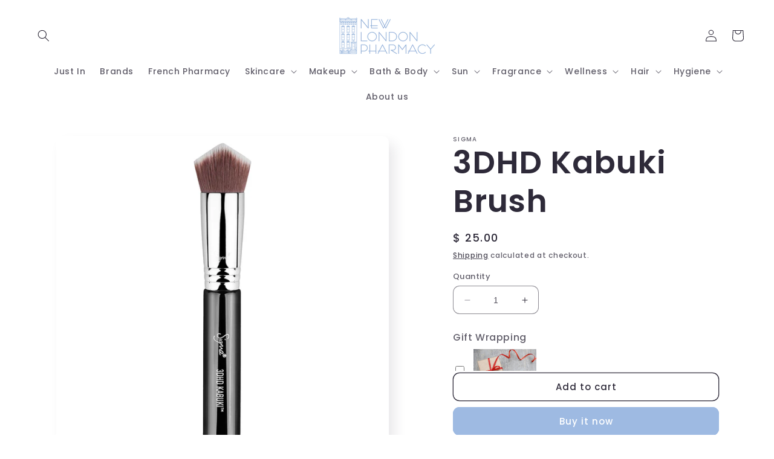

--- FILE ---
content_type: text/html; charset=UTF-8
request_url: https://nulls.solutions/shopify/gift-wrap/app/js/nulls-gift-wrap.js?shop=new-london-pharmacy-2.myshopify.com
body_size: 1407
content:
var _0xc72e=["","split","0123456789abcdefghijklmnopqrstuvwxyzABCDEFGHIJKLMNOPQRSTUVWXYZ+/","slice","indexOf","","",".","pow","reduce","reverse","0"];function _0xe94c(d,e,f){var g=_0xc72e[2][_0xc72e[1]](_0xc72e[0]);var h=g[_0xc72e[3]](0,e);var i=g[_0xc72e[3]](0,f);var j=d[_0xc72e[1]](_0xc72e[0])[_0xc72e[10]]()[_0xc72e[9]](function(a,b,c){if(h[_0xc72e[4]](b)!==-1)return a+=h[_0xc72e[4]](b)*(Math[_0xc72e[8]](e,c))},0);var k=_0xc72e[0];while(j>0){k=i[j%f]+k;j=(j-(j%f))/f}return k||_0xc72e[11]}eval(function(E,m,i,l,y,r){r="";for(var h=0,len=E.length;h<len;h++){var s="";while(E[h]!==i[y]){s+=E[h];h++}for(var j=0;j<i.length;j++)s=s.replace(new RegExp(i[j],"g"),j);r+=String.fromCharCode(_0xe94c(s,y,10)-l)}return decodeURIComponent(escape(r))}("[base64]",61,"FtjAuUzik",8,6,18))

--- FILE ---
content_type: text/html; charset=utf-8
request_url: https://www.newlondonpharmacy.com/collections?view=livesearch
body_size: 13038
content:
[{"title":"(MALIN+GOETZ)","price":"","price2":"","url":"\/collections\/malin-goetz","thumb":"\/\/www.newlondonpharmacy.com\/cdn\/shop\/collections\/Malin_Goetz-Logo_small.jpg?v=1467920187","id":260501635,"preferred":"0","published_at":"2016-07-07 15:35:00 -0400","created_at":"","object_type":"collection","sku":"","allinfo":""},{"title":"3M","price":"","price2":"","url":"\/collections\/3m","thumb":"\/\/www.newlondonpharmacy.com\/cdn\/shop\/files\/71FtPVBNH6L._SL1500_small.jpg?v=1706521397","id":418293612776,"preferred":"0","published_at":"2024-03-18 17:30:04 -0400","created_at":"","object_type":"collection","sku":"","allinfo":""},{"title":"50% Off Black Friday","price":"","price2":"","url":"\/collections\/50-off-black-friday","thumb":"\/\/www.newlondonpharmacy.com\/cdn\/shop\/files\/skinlamn_small.jpg?v=1709925209","id":414980997352,"preferred":"0","published_at":"2023-11-15 15:57:53 -0500","created_at":"","object_type":"collection","sku":"","allinfo":""},{"title":"50% Off Black Friday Sale","price":"","price2":"","url":"\/collections\/50-off-black-friday-sale","thumb":"\/\/www.newlondonpharmacy.com\/cdn\/shop\/products\/muse_dor_small.jpg?v=1465513754","id":414977687784,"preferred":"0","published_at":"2023-11-15 12:52:08 -0500","created_at":"","object_type":"collection","sku":"","allinfo":""},{"title":"50% Off Cyber Monday","price":"","price2":"","url":"\/collections\/50-off-cyber-monday","thumb":"\/\/www.newlondonpharmacy.com\/cdn\/shop\/products\/L__039_Or_eacute_al_Paris_Elnett_Satin_Hairspray_Normal_Strength_400ml_1376556936_copy_small.jpg?v=1465513956","id":415093227752,"preferred":"0","published_at":"2023-11-20 16:15:06 -0500","created_at":"","object_type":"collection","sku":"","allinfo":""},{"title":"Acca Kappa","price":"","price2":"","url":"\/collections\/acca-kappa","thumb":"\/\/www.newlondonpharmacy.com\/cdn\/shop\/collections\/images_7_small.png?v=1710793901","id":418292531432,"preferred":"0","published_at":"2024-03-18 16:23:25 -0400","created_at":"","object_type":"collection","sku":"","allinfo":""},{"title":"Acqua Di Parma","price":"","price2":"","url":"\/collections\/acqua-di-parma","thumb":"\/\/www.newlondonpharmacy.com\/cdn\/shop\/collections\/Acqua_di_Parma_logo_logotype_small.png?v=1463432586","id":201739971,"preferred":"0","published_at":"2016-02-01 11:35:00 -0500","created_at":"","object_type":"collection","sku":"","allinfo":""},{"title":"Activa","price":"","price2":"","url":"\/collections\/activa","thumb":"\/\/www.newlondonpharmacy.com\/cdn\/shop\/products\/BE-3D-PACKS-SOL-US-e1578927272918_small.png?v=1653420180","id":418293645544,"preferred":"0","published_at":"2024-03-18 17:30:36 -0400","created_at":"","object_type":"collection","sku":"","allinfo":""},{"title":"Aegis","price":"","price2":"","url":"\/collections\/aegis","thumb":"\/\/www.newlondonpharmacy.com\/cdn\/shop\/products\/Nox_Face_Mask_small.jpg?v=1634658240","id":418293776616,"preferred":"0","published_at":"2024-03-18 17:34:26 -0400","created_at":"","object_type":"collection","sku":"","allinfo":""},{"title":"After Bite","price":"","price2":"","url":"\/collections\/after-bite","thumb":"\/\/www.newlondonpharmacy.com\/cdn\/shopifycloud\/storefront\/assets\/no-image-100-2a702f30_small.gif","id":418293874920,"preferred":"0","published_at":"2024-03-18 17:35:45 -0400","created_at":"","object_type":"collection","sku":"","allinfo":""},{"title":"Aftersun (Sun)","price":"","price2":"","url":"\/collections\/aftersun-sun","thumb":"\/\/www.newlondonpharmacy.com\/cdn\/shop\/products\/gel-d_95b97763-cc79-4993-87d4-23eac509281a_small.jpg?v=1539469148","id":418701148392,"preferred":"0","published_at":"2024-04-01 13:18:43 -0400","created_at":"","object_type":"collection","sku":"","allinfo":""},{"title":"Agent Nateur","price":"","price2":"","url":"\/collections\/agent-nateur","thumb":"\/\/www.newlondonpharmacy.com\/cdn\/shop\/collections\/Agent_Nateur_small.png?v=1463432616","id":233002627,"preferred":"0","published_at":"2016-04-25 11:52:00 -0400","created_at":"","object_type":"collection","sku":"","allinfo":""},{"title":"Ahava","price":"","price2":"","url":"\/collections\/ahava","thumb":"\/\/www.newlondonpharmacy.com\/cdn\/shopifycloud\/storefront\/assets\/no-image-100-2a702f30_small.gif","id":418314453224,"preferred":"0","published_at":"2024-03-19 09:41:47 -0400","created_at":"","object_type":"collection","sku":"","allinfo":""},{"title":"Airborne","price":"","price2":"","url":"\/collections\/airborne","thumb":"\/\/www.newlondonpharmacy.com\/cdn\/shop\/collections\/Airborne_small.png?v=1463432641","id":233002883,"preferred":"0","published_at":"2016-04-25 11:53:00 -0400","created_at":"","object_type":"collection","sku":"","allinfo":""},{"title":"Akro","price":"","price2":"","url":"\/collections\/akro","thumb":"\/\/www.newlondonpharmacy.com\/cdn\/shop\/collections\/o.3480_small.jpg?v=1766077913","id":441072517352,"preferred":"0","published_at":"2025-12-18 12:11:53 -0500","created_at":"","object_type":"collection","sku":"","allinfo":""},{"title":"Alcolado Relampago","price":"","price2":"","url":"\/collections\/alcolado-relampago","thumb":"\/\/www.newlondonpharmacy.com\/cdn\/shopifycloud\/storefront\/assets\/no-image-100-2a702f30_small.gif","id":418314518760,"preferred":"0","published_at":"2024-03-19 09:42:57 -0400","created_at":"","object_type":"collection","sku":"","allinfo":""},{"title":"AlgaeCal","price":"","price2":"","url":"\/collections\/algaecal","thumb":"\/\/www.newlondonpharmacy.com\/cdn\/shopifycloud\/storefront\/assets\/no-image-100-2a702f30_small.gif","id":418314551528,"preferred":"0","published_at":"2024-03-19 09:43:24 -0400","created_at":"","object_type":"collection","sku":"","allinfo":""},{"title":"All Fragrance","price":"","price2":"","url":"\/collections\/all-fragrance","thumb":"\/\/www.newlondonpharmacy.com\/cdn\/shop\/products\/Vanille-West-Indies-bottle-lg_small.png?v=1536255520","id":418117779688,"preferred":"0","published_at":"2024-03-12 09:10:25 -0400","created_at":"","object_type":"collection","sku":"","allinfo":""},{"title":"All Products","price":"","price2":"","url":"\/collections\/all-products","thumb":"\/\/www.newlondonpharmacy.com\/cdn\/shop\/products\/AHA30_BHA2_PeelingSolution_ExfoliatingFacial_small.png?v=1597862790","id":154019561517,"preferred":"0","published_at":"2019-10-28 14:32:56 -0400","created_at":"","object_type":"collection","sku":"","allinfo":""},{"title":"All Products Available","price":"","price2":"","url":"\/collections\/all-products-available","thumb":"\/\/www.newlondonpharmacy.com\/cdn\/shop\/products\/AHA30_BHA2_PeelingSolution_ExfoliatingFacial_small.png?v=1597862790","id":154547781677,"preferred":"0","published_at":"2019-11-04 11:11:33 -0500","created_at":"","object_type":"collection","sku":"","allinfo":""},{"title":"Allegra","price":"","price2":"","url":"\/collections\/allegra","thumb":"\/\/www.newlondonpharmacy.com\/cdn\/shop\/products\/Allegra_Gelcaps_8ct_small.jpg?v=1619454147","id":418314584296,"preferred":"0","published_at":"2024-03-19 09:44:00 -0400","created_at":"","object_type":"collection","sku":"","allinfo":""},{"title":"Allergy","price":"","price2":"","url":"\/collections\/allergy","thumb":"\/\/www.newlondonpharmacy.com\/cdn\/shop\/products\/JustBreathe60ct_small.jpg?v=1619460533","id":265989849269,"preferred":"0","published_at":"2021-04-28 12:44:01 -0400","created_at":"","object_type":"collection","sku":"","allinfo":""},{"title":"Almost Famous Hair","price":"","price2":"","url":"\/collections\/almost-famous-hair","thumb":"\/\/www.newlondonpharmacy.com\/cdn\/shop\/files\/AF-MightyandMiniLayBox-OR_2048x2048_97ea09bb-ed86-4473-93db-a511dad6f25f_small.webp?v=1691075558","id":418314617064,"preferred":"0","published_at":"2024-03-19 09:44:36 -0400","created_at":"","object_type":"collection","sku":"","allinfo":""},{"title":"Alvarez Gomez","price":"","price2":"","url":"\/collections\/alvarez-gomez","thumb":"\/\/www.newlondonpharmacy.com\/cdn\/shop\/collections\/ALVAREZ-GOMEZ_small.png?v=1463432683","id":233003267,"preferred":"0","published_at":"2016-04-25 11:54:00 -0400","created_at":"","object_type":"collection","sku":"","allinfo":""},{"title":"Amaterasu","price":"","price2":"","url":"\/collections\/amaterasu","thumb":"\/\/www.newlondonpharmacy.com\/cdn\/shop\/products\/BlottingFront_1_-min_1080x_6f428898-480f-4943-926e-8d4a45cc54f7_small.webp?v=1665417740","id":418314649832,"preferred":"0","published_at":"2024-03-19 09:45:17 -0400","created_at":"","object_type":"collection","sku":"","allinfo":""},{"title":"Ambra di Venezia","price":"","price2":"","url":"\/collections\/ambra-di-venezia","thumb":"\/\/www.newlondonpharmacy.com\/cdn\/shop\/collections\/ambra-di-venezia_small.jpg?v=1463432699","id":233003587,"preferred":"0","published_at":"2016-04-25 11:55:00 -0400","created_at":"","object_type":"collection","sku":"","allinfo":""},{"title":"American Crew","price":"","price2":"","url":"\/collections\/american-crew","thumb":"\/\/www.newlondonpharmacy.com\/cdn\/shop\/files\/Capturadepantalla2023-11-30155346_small.png?v=1701381245","id":418408497384,"preferred":"0","published_at":"2024-03-21 15:03:59 -0400","created_at":"","object_type":"collection","sku":"","allinfo":""},{"title":"AmerisourceBergen","price":"","price2":"","url":"\/collections\/american-biosciences","thumb":"\/\/www.newlondonpharmacy.com\/cdn\/shop\/files\/10267800_small.jpg?v=1700234993","id":418314682600,"preferred":"0","published_at":"2024-03-19 09:45:51 -0400","created_at":"","object_type":"collection","sku":"","allinfo":""},{"title":"Amika","price":"","price2":"","url":"\/collections\/amika","thumb":"\/\/www.newlondonpharmacy.com\/cdn\/shop\/products\/MightyMiniIonicDryerSignaturePrint_small.jpg?v=1627333018","id":418314748136,"preferred":"0","published_at":"2024-03-19 09:47:18 -0400","created_at":"","object_type":"collection","sku":"","allinfo":""},{"title":"Amilab","price":"","price2":"","url":"\/collections\/amilab","thumb":"\/\/www.newlondonpharmacy.com\/cdn\/shop\/collections\/amilab_small.jpg?v=1463432715","id":233003715,"preferred":"0","published_at":"2016-04-25 11:55:00 -0400","created_at":"","object_type":"collection","sku":"","allinfo":""},{"title":"Amouage","price":"","price2":"","url":"\/collections\/amouage","thumb":"\/\/www.newlondonpharmacy.com\/cdn\/shop\/collections\/Amouage-Logo_small.png?v=1682661265","id":412591128808,"preferred":"0","published_at":"2023-04-06 13:21:09 -0400","created_at":"","object_type":"collection","sku":"","allinfo":""},{"title":"Anastasia","price":"","price2":"","url":"\/collections\/anastasia","thumb":"\/\/www.newlondonpharmacy.com\/cdn\/shopifycloud\/storefront\/assets\/no-image-100-2a702f30_small.gif","id":418314780904,"preferred":"0","published_at":"2024-03-19 09:47:54 -0400","created_at":"","object_type":"collection","sku":"","allinfo":""},{"title":"Andy Warhol Candle Collection","price":"","price2":"","url":"\/collections\/andy-warhol-candle-collection","thumb":"\/\/www.newlondonpharmacy.com\/cdn\/shop\/collections\/andywarhol_logo1_small.gif?v=1710428765","id":35000680493,"preferred":"0","published_at":"2018-07-26 15:53:02 -0400","created_at":"","object_type":"collection","sku":"","allinfo":""},{"title":"AndyWarhol","price":"","price2":"","url":"\/collections\/andywarhol","thumb":"\/\/www.newlondonpharmacy.com\/cdn\/shop\/products\/Campbell_s_Soup_Candle_Blue_Purple_1_small.jpeg?v=1539469410","id":418314813672,"preferred":"0","published_at":"2024-03-19 09:48:29 -0400","created_at":"","object_type":"collection","sku":"","allinfo":""},{"title":"Anthony","price":"","price2":"","url":"\/collections\/anthony","thumb":"\/\/www.newlondonpharmacy.com\/cdn\/shop\/collections\/Anthony_small.png?v=1463432754","id":233004227,"preferred":"0","published_at":"2016-04-25 11:56:00 -0400","created_at":"","object_type":"collection","sku":"","allinfo":""},{"title":"Antica Farmacista","price":"","price2":"","url":"\/collections\/antica-farmacista","thumb":"\/\/www.newlondonpharmacy.com\/cdn\/shop\/collections\/Antica_Farmacista_small.png?v=1463432785","id":233005059,"preferred":"0","published_at":"2016-04-25 11:57:00 -0400","created_at":"","object_type":"collection","sku":"","allinfo":""},{"title":"Anucci","price":"","price2":"","url":"\/collections\/anucci","thumb":"\/\/www.newlondonpharmacy.com\/cdn\/shopifycloud\/storefront\/assets\/no-image-100-2a702f30_small.gif","id":418430746856,"preferred":"0","published_at":"2024-03-22 10:27:00 -0400","created_at":"","object_type":"collection","sku":"","allinfo":""},{"title":"Aquiesse","price":"","price2":"","url":"\/collections\/aquiesse","thumb":"\/\/www.newlondonpharmacy.com\/cdn\/shop\/collections\/Aquiesse_small.jpg?v=1463433094","id":233006019,"preferred":"0","published_at":"2016-04-25 11:59:00 -0400","created_at":"","object_type":"collection","sku":"","allinfo":""},{"title":"Archipelago","price":"","price2":"","url":"\/collections\/archipelago","thumb":"\/\/www.newlondonpharmacy.com\/cdn\/shop\/collections\/archip_color_1_small.jpg?v=1710426591","id":418180989160,"preferred":"0","published_at":"2024-03-14 10:29:52 -0400","created_at":"","object_type":"collection","sku":"","allinfo":""},{"title":"Aromatherapy Associates London","price":"","price2":"","url":"\/collections\/aromatherapy-associates-london","thumb":"\/\/www.newlondonpharmacy.com\/cdn\/shop\/files\/nm_4745371_100000_m_small.webp?v=1739380989","id":418314911976,"preferred":"0","published_at":"2024-03-19 09:49:39 -0400","created_at":"","object_type":"collection","sku":"","allinfo":""},{"title":"Astroglide","price":"","price2":"","url":"\/collections\/astroglide","thumb":"\/\/www.newlondonpharmacy.com\/cdn\/shop\/products\/f_small.jpg?v=1558637911","id":418314944744,"preferred":"0","published_at":"2024-03-19 09:50:04 -0400","created_at":"","object_type":"collection","sku":"","allinfo":""},{"title":"Aura Cacia","price":"","price2":"","url":"\/collections\/aura-cacia","thumb":"\/\/www.newlondonpharmacy.com\/cdn\/shop\/collections\/Aura_Cacia_small.jpg?v=1467918034","id":233006403,"preferred":"0","published_at":"2016-04-25 12:00:00 -0400","created_at":"","object_type":"collection","sku":"","allinfo":""},{"title":"Australian Glow","price":"","price2":"","url":"\/collections\/australian-glow","thumb":"\/\/www.newlondonpharmacy.com\/cdn\/shop\/products\/TanningMitt_1024x1024_2x_3f141bc0-47cf-4df6-9b2c-e42701cc6517_small.webp?v=1655915046","id":418315010280,"preferred":"0","published_at":"2024-03-19 09:50:48 -0400","created_at":"","object_type":"collection","sku":"","allinfo":""},{"title":"Aveda","price":"","price2":"","url":"\/collections\/aveda","thumb":"\/\/www.newlondonpharmacy.com\/cdn\/shopifycloud\/storefront\/assets\/no-image-100-2a702f30_small.gif","id":418315043048,"preferred":"0","published_at":"2024-03-19 09:51:16 -0400","created_at":"","object_type":"collection","sku":"","allinfo":""},{"title":"Avenoc","price":"","price2":"","url":"\/collections\/avenoc","thumb":"\/\/www.newlondonpharmacy.com\/cdn\/shop\/products\/avenoc-ointment-homeopathie-boiron-hemorrhoid-crisis_small.jpg?v=1591721550","id":418430812392,"preferred":"0","published_at":"2024-03-22 10:27:55 -0400","created_at":"","object_type":"collection","sku":"","allinfo":""},{"title":"Avène","price":"","price2":"","url":"\/collections\/avene","thumb":"\/\/www.newlondonpharmacy.com\/cdn\/shop\/collections\/Avene_small.png?v=1463433224","id":233006595,"preferred":"0","published_at":"2016-04-25 12:01:00 -0400","created_at":"","object_type":"collection","sku":"","allinfo":""},{"title":"Axel Kraft","price":"","price2":"","url":"\/collections\/axel-kraft","thumb":"\/\/www.newlondonpharmacy.com\/cdn\/shop\/products\/CocoFiberBikiniBrush_small.jpg?v=1625167307","id":418315075816,"preferred":"0","published_at":"2024-03-19 09:51:41 -0400","created_at":"","object_type":"collection","sku":"","allinfo":""},{"title":"Baby","price":"","price2":"","url":"\/collections\/baby","thumb":"\/\/www.newlondonpharmacy.com\/cdn\/shop\/products\/BabyBalm_small.png?v=1600976236","id":226439299,"preferred":"0","published_at":"2016-04-07 12:37:00 -0400","created_at":"","object_type":"collection","sku":"","allinfo":""},{"title":"Baby Bum","price":"","price2":"","url":"\/collections\/baby-bum","thumb":"\/\/www.newlondonpharmacy.com\/cdn\/shopifycloud\/storefront\/assets\/no-image-100-2a702f30_small.gif","id":170721247277,"preferred":"0","published_at":"2020-01-27 15:19:58 -0500","created_at":"","object_type":"collection","sku":"","allinfo":""},{"title":"Baby Derbe","price":"","price2":"","url":"\/collections\/baby-derbe","thumb":"\/\/www.newlondonpharmacy.com\/cdn\/shopifycloud\/storefront\/assets\/no-image-100-2a702f30_small.gif","id":418315141352,"preferred":"0","published_at":"2024-03-19 09:52:52 -0400","created_at":"","object_type":"collection","sku":"","allinfo":""},{"title":"Baby Foot","price":"","price2":"","url":"\/collections\/baby-foot","thumb":"\/\/www.newlondonpharmacy.com\/cdn\/shop\/collections\/baby-foot_small.png?v=1463433252","id":234141827,"preferred":"0","published_at":"2016-04-28 12:47:00 -0400","created_at":"","object_type":"collection","sku":"","allinfo":""},{"title":"Bachca","price":"","price2":"","url":"\/collections\/bachca","thumb":"\/\/www.newlondonpharmacy.com\/cdn\/shop\/products\/hair-set-mon-kit-coiffure_small.jpg?v=1672433201","id":418315174120,"preferred":"0","published_at":"2024-03-19 09:53:20 -0400","created_at":"","object_type":"collection","sku":"","allinfo":""},{"title":"Back to School Must Haves","price":"","price2":"","url":"\/collections\/back-to-school-must-haves","thumb":"\/\/www.newlondonpharmacy.com\/cdn\/shop\/files\/30070008101-1_small.jpg?v=1709845345","id":422415597800,"preferred":"0","published_at":"2024-08-13 10:03:00 -0400","created_at":"","object_type":"collection","sku":"","allinfo":""},{"title":"Badedas","price":"","price2":"","url":"\/collections\/badedas","thumb":"\/\/www.newlondonpharmacy.com\/cdn\/shopifycloud\/storefront\/assets\/no-image-100-2a702f30_small.gif","id":418315206888,"preferred":"0","published_at":"2024-03-19 09:53:49 -0400","created_at":"","object_type":"collection","sku":"","allinfo":""},{"title":"Balms","price":"","price2":"","url":"\/collections\/balms-1","thumb":"\/\/www.newlondonpharmacy.com\/cdn\/shopifycloud\/storefront\/assets\/no-image-100-2a702f30_small.gif","id":193748739,"preferred":"0","published_at":"2016-01-18 11:20:00 -0500","created_at":"","object_type":"collection","sku":"","allinfo":""},{"title":"Basicare","price":"","price2":"","url":"\/collections\/basicare","thumb":"\/\/www.newlondonpharmacy.com\/cdn\/shop\/products\/ShavingBrush_small.jpg?v=1625166382","id":418315239656,"preferred":"0","published_at":"2024-03-19 09:54:17 -0400","created_at":"","object_type":"collection","sku":"","allinfo":""},{"title":"Basquiat Candle Collection","price":"","price2":"","url":"\/collections\/basquiat-candle-collection-1","thumb":"\/\/www.newlondonpharmacy.com\/cdn\/shop\/products\/King_Pleasure_1_small.jpeg?v=1532634440","id":418315272424,"preferred":"0","published_at":"2024-03-19 09:54:52 -0400","created_at":"","object_type":"collection","sku":"","allinfo":""},{"title":"Bath \u0026 Body","price":"","price2":"","url":"\/collections\/bath-body-1","thumb":"\/\/www.newlondonpharmacy.com\/cdn\/shop\/files\/rn-image_picker_lib_temp_9144f419-f616-42a5-828d-db2bbf69adde_small.png?v=1755198862","id":202413635,"preferred":"0","published_at":"2016-02-03 13:12:00 -0500","created_at":"","object_type":"collection","sku":"","allinfo":""},{"title":"Bath \u0026 Body Master Collection","price":"","price2":"","url":"\/collections\/bath-body-master-collection","thumb":"\/\/www.newlondonpharmacy.com\/cdn\/shop\/products\/lait-hydratant-vanille_71a9bc41-3940-4552-b08c-17dade7f49cf_small.jpg?v=1701972086","id":415690653928,"preferred":"0","published_at":"2023-12-14 17:29:07 -0500","created_at":"","object_type":"collection","sku":"","allinfo":""},{"title":"Bath and Body (Men)","price":"","price2":"","url":"\/collections\/bath-and-body-men-1","thumb":"\/\/www.newlondonpharmacy.com\/cdn\/shop\/products\/file_4_1_small.jpg?v=1597419251","id":201734467,"preferred":"0","published_at":"2016-02-01 11:14:00 -0500","created_at":"","object_type":"collection","sku":"","allinfo":""},{"title":"Bath Salts\/Oils \u0026 Soaks (Bath\u0026Body)","price":"","price2":"","url":"\/collections\/bath-salts-oils-soaks-bath-body-1","thumb":"\/\/www.newlondonpharmacy.com\/cdn\/shop\/products\/rf_5sens_hairbodyoil_fe_100ml_lores_small.png?v=1468260909","id":193997251,"preferred":"0","published_at":"2016-01-18 14:22:00 -0500","created_at":"","object_type":"collection","sku":"","allinfo":""},{"title":"Bauer \u0026 Black","price":"","price2":"","url":"\/collections\/bauer-black","thumb":"\/\/www.newlondonpharmacy.com\/cdn\/shop\/files\/bauer_small.webp?v=1698262104","id":418315370728,"preferred":"0","published_at":"2024-03-19 09:56:30 -0400","created_at":"","object_type":"collection","sku":"","allinfo":""},{"title":"Baume","price":"","price2":"","url":"\/collections\/baume","thumb":"\/\/www.newlondonpharmacy.com\/cdn\/shop\/products\/saint-bernard-balm-adult-analgesic-cream-100-g-tube-amyl-salicylate-camphor-levomenthol-capsicum_small.jpg?v=1674577297","id":418320515304,"preferred":"0","published_at":"2024-03-19 12:14:53 -0400","created_at":"","object_type":"collection","sku":"","allinfo":""},{"title":"Baxter of California","price":"","price2":"","url":"\/collections\/baxter-of-california","thumb":"\/\/www.newlondonpharmacy.com\/cdn\/shop\/collections\/baxter_small.jpg?v=1463433302","id":234142339,"preferred":"0","published_at":"2016-04-28 12:49:00 -0400","created_at":"","object_type":"collection","sku":"","allinfo":""},{"title":"BayBliss","price":"","price2":"","url":"\/collections\/baybliss","thumb":"\/\/www.newlondonpharmacy.com\/cdn\/shop\/products\/babnt125tb_small.jpg?v=1564413546","id":418315534568,"preferred":"0","published_at":"2024-03-19 09:59:13 -0400","created_at":"","object_type":"collection","sku":"","allinfo":""},{"title":"Bayer","price":"","price2":"","url":"\/collections\/bayer","thumb":"\/\/www.newlondonpharmacy.com\/cdn\/shop\/collections\/bayer_small.png?v=1463433320","id":234142915,"preferred":"0","published_at":"2016-04-28 12:51:00 -0400","created_at":"","object_type":"collection","sku":"","allinfo":""},{"title":"Beard and Moustache","price":"","price2":"","url":"\/collections\/beard-and-moustache","thumb":"\/\/www.newlondonpharmacy.com\/cdn\/shop\/products\/bomade-beardscent-114339_900x_f4a7096f-8e4a-4974-9a51-873bbea73dbd_small.webp?v=1674664204","id":376183683,"preferred":"0","published_at":"2017-03-30 12:09:00 -0400","created_at":"","object_type":"collection","sku":"","allinfo":""},{"title":"Beardbrand","price":"","price2":"","url":"\/collections\/beardbrand","thumb":"\/\/www.newlondonpharmacy.com\/cdn\/shop\/collections\/beardbrand_small.png?v=1463433346","id":234144835,"preferred":"0","published_at":"2016-04-28 12:51:00 -0400","created_at":"","object_type":"collection","sku":"","allinfo":""},{"title":"Beauty of Joseon","price":"","price2":"","url":"\/collections\/beauty-of-joseon","thumb":"\/\/www.newlondonpharmacy.com\/cdn\/shop\/files\/beauty-of-joseon-relief-sun-rice-probiotics-scaled-1_small.jpg?v=1719328890","id":418315600104,"preferred":"0","published_at":"2024-03-19 10:00:09 -0400","created_at":"","object_type":"collection","sku":"","allinfo":""},{"title":"beautyblender®","price":"","price2":"","url":"\/collections\/beautyblender","thumb":"\/\/www.newlondonpharmacy.com\/cdn\/shop\/collections\/beautyblender-logo_small.png?v=1463433379","id":234146691,"preferred":"0","published_at":"2016-04-28 12:59:00 -0400","created_at":"","object_type":"collection","sku":"","allinfo":""},{"title":"Beauté Japonica","price":"","price2":"","url":"\/collections\/beaute-japonica","thumb":"\/\/www.newlondonpharmacy.com\/cdn\/shop\/products\/MoodsandviewsXBeauteJaponica12_1500x_bb0d1e08-d87a-493a-b09a-d5fb90254f30_small.jpg?v=1676912921","id":418315665640,"preferred":"0","published_at":"2024-03-19 10:02:21 -0400","created_at":"","object_type":"collection","sku":"","allinfo":""},{"title":"Beekeeper's Naturals","price":"","price2":"","url":"\/collections\/beekeepers-naturals","thumb":"\/\/www.newlondonpharmacy.com\/cdn\/shop\/products\/6a8f165a-0bd2-4345-9fdd-0e3df40dbdc4-358-358_small.png?v=1677609135","id":412099477736,"preferred":"0","published_at":"2023-02-28 14:11:39 -0500","created_at":"","object_type":"collection","sku":"","allinfo":""},{"title":"Beekman 1802","price":"","price2":"","url":"\/collections\/beekman-1802","thumb":"\/\/www.newlondonpharmacy.com\/cdn\/shop\/collections\/o.4326_small.png?v=1690299346","id":413510762728,"preferred":"0","published_at":"2023-07-25 11:35:46 -0400","created_at":"","object_type":"collection","sku":"","allinfo":""},{"title":"Before Self Care","price":"","price2":"","url":"\/collections\/before","thumb":"\/\/www.newlondonpharmacy.com\/cdn\/shop\/collections\/images_1_small.png?v=1710423574","id":418179481832,"preferred":"0","published_at":"2024-03-14 09:39:34 -0400","created_at":"","object_type":"collection","sku":"","allinfo":""},{"title":"Benecos Natural Beauty","price":"","price2":"","url":"\/collections\/benecos-natural-beauty","thumb":"\/\/www.newlondonpharmacy.com\/cdn\/shopifycloud\/storefront\/assets\/no-image-100-2a702f30_small.gif","id":418315698408,"preferred":"0","published_at":"2024-03-19 10:03:19 -0400","created_at":"","object_type":"collection","sku":"","allinfo":""},{"title":"Berkeley Life","price":"","price2":"","url":"\/collections\/berkeley-life","thumb":"\/\/www.newlondonpharmacy.com\/cdn\/shop\/files\/BL_Foundation_Box_FlatLay-1024x674-1_small.jpg?v=1683216473","id":418315763944,"preferred":"0","published_at":"2024-03-19 10:03:44 -0400","created_at":"","object_type":"collection","sku":"","allinfo":""},{"title":"Berocca","price":"","price2":"","url":"\/collections\/berocca","thumb":"\/\/www.newlondonpharmacy.com\/cdn\/shop\/collections\/31e51e9207d454269521922fe174efd37441d835_small.png?v=1710424374","id":418180006120,"preferred":"0","published_at":"2024-03-14 09:52:54 -0400","created_at":"","object_type":"collection","sku":"","allinfo":""},{"title":"Best Curling Iron for Beach Waves","price":"","price2":"","url":"\/collections\/best-curling-iron-for-beach-waves","thumb":"\/\/www.newlondonpharmacy.com\/cdn\/shop\/products\/Dominican-Magic-Thermal-Protector_1024x1024_6663ba73-21c3-4192-a84a-3a1ba97fa7f0_small.jpg?v=1564416179","id":138958110765,"preferred":"0","published_at":"2019-07-29 11:22:45 -0400","created_at":"","object_type":"collection","sku":"","allinfo":""},{"title":"Billy Jealousy","price":"","price2":"","url":"\/collections\/billy-jealousy","thumb":"\/\/www.newlondonpharmacy.com\/cdn\/shop\/collections\/billy_jealousy_small.jpg?v=1463433491","id":234150339,"preferred":"0","published_at":"2016-04-28 13:09:00 -0400","created_at":"","object_type":"collection","sku":"","allinfo":""},{"title":"Biocodex","price":"","price2":"","url":"\/collections\/biocodex","thumb":"\/\/www.newlondonpharmacy.com\/cdn\/shopifycloud\/storefront\/assets\/no-image-100-2a702f30_small.gif","id":418315862248,"preferred":"0","published_at":"2024-03-19 10:04:22 -0400","created_at":"","object_type":"collection","sku":"","allinfo":""},{"title":"Bioderma","price":"","price2":"","url":"\/collections\/bioderma","thumb":"\/\/www.newlondonpharmacy.com\/cdn\/shop\/collections\/bioderma-logo_ae334057-2e2c-46f1-ac6a-b17df9e90c7e_small.png?v=1463433512","id":234150531,"preferred":"0","published_at":"2016-04-28 13:10:00 -0400","created_at":"","object_type":"collection","sku":"","allinfo":""},{"title":"BioRepublic","price":"","price2":"","url":"\/collections\/biorepublic","thumb":"\/\/www.newlondonpharmacy.com\/cdn\/shop\/collections\/logo-2_0cfc1a39-be31-495d-ac9e-7d7a7642799c_small.png?v=1484254301","id":362901379,"preferred":"0","published_at":"2017-01-12 15:51:00 -0500","created_at":"","object_type":"collection","sku":"","allinfo":""},{"title":"Blanc Lila","price":"","price2":"","url":"\/collections\/blanc-lila","thumb":"\/\/www.newlondonpharmacy.com\/cdn\/shop\/files\/BlancLilaPetitePetite_small.webp?v=1692646371","id":418430976232,"preferred":"0","published_at":"2024-03-22 10:31:49 -0400","created_at":"","object_type":"collection","sku":"","allinfo":""},{"title":"BlanX","price":"","price2":"","url":"\/collections\/blanx","thumb":"\/\/www.newlondonpharmacy.com\/cdn\/shop\/collections\/Blanx_Logo_small.png?v=1463433535","id":234150915,"preferred":"0","published_at":"2016-04-28 13:11:00 -0400","created_at":"","object_type":"collection","sku":"","allinfo":""},{"title":"BLAX","price":"","price2":"","url":"\/collections\/blax","thumb":"\/\/www.newlondonpharmacy.com\/cdn\/shop\/products\/Clear_small.jpg?v=1601491875","id":418315108584,"preferred":"0","published_at":"2024-03-19 09:52:06 -0400","created_at":"","object_type":"collection","sku":"","allinfo":""},{"title":"Blemish \u0026 Acne Treatment (Skincare)","price":"","price2":"","url":"\/collections\/blemish-acne-treatment-skincare","thumb":"\/\/www.newlondonpharmacy.com\/cdn\/shop\/products\/VCM4oz_small.jpg?v=1675182640","id":418540814568,"preferred":"0","published_at":"2024-03-26 13:38:13 -0400","created_at":"","object_type":"collection","sku":"","allinfo":""},{"title":"Blind Barber","price":"","price2":"","url":"\/collections\/blind-barber","thumb":"\/\/www.newlondonpharmacy.com\/cdn\/shop\/collections\/Screenshot_2024-03-14_113843_small.png?v=1710430729","id":396870353128,"preferred":"0","published_at":"2022-01-26 14:08:12 -0500","created_at":"","object_type":"collection","sku":"","allinfo":""},{"title":"Bliss","price":"","price2":"","url":"\/collections\/bliss","thumb":"\/\/www.newlondonpharmacy.com\/cdn\/shop\/collections\/bliss_e564d02f-638a-4f71-8617-3dc6de4f95c2_small.jpg?v=1463433553","id":234151811,"preferred":"0","published_at":"2016-04-28 13:14:00 -0400","created_at":"","object_type":"collection","sku":"","allinfo":""},{"title":"Blue Lizard Australian Sunscreen","price":"","price2":"","url":"\/collections\/blue-lizard-australian-sunscreen","thumb":"\/\/www.newlondonpharmacy.com\/cdn\/shop\/products\/5OZ_BOTTLE_CARTON-FACE_grande_731x731_4925851c-b795-4812-bd26-68a4f3db6481_small.png?v=1596642614","id":418315895016,"preferred":"0","published_at":"2024-03-19 10:05:15 -0400","created_at":"","object_type":"collection","sku":"","allinfo":""},{"title":"Bluebonnet","price":"","price2":"","url":"\/collections\/bluebonnet","thumb":"\/\/www.newlondonpharmacy.com\/cdn\/shop\/products\/JustBreathe60ct_small.jpg?v=1619460533","id":418315927784,"preferred":"0","published_at":"2024-03-19 10:05:40 -0400","created_at":"","object_type":"collection","sku":"","allinfo":""},{"title":"Body Lotion \u0026 Body Oils (Bath \u0026 Body)","price":"","price2":"","url":"\/collections\/body-lotion-bath-body-1","thumb":"\/\/www.newlondonpharmacy.com\/cdn\/shop\/files\/bioderma-atoderm-creme-ultra-nourrissant-500-ml_small.jpg?v=1709918722","id":212797635,"preferred":"0","published_at":"2016-02-29 15:16:00 -0500","created_at":"","object_type":"collection","sku":"","allinfo":""},{"title":"Body Sunscreen (Sun)","price":"","price2":"","url":"\/collections\/body-sunscreen","thumb":"\/\/www.newlondonpharmacy.com\/cdn\/shop\/products\/SPF15ContinuousMistSunscreen_small.jpg?v=1612451582","id":415803900136,"preferred":"0","published_at":"2023-12-19 13:43:54 -0500","created_at":"","object_type":"collection","sku":"","allinfo":""},{"title":"Body Wash \u0026 Shower Gel (Bath \u0026 Body)","price":"","price2":"","url":"\/collections\/body-wash-shower-gel-bath-shower","thumb":"\/\/www.newlondonpharmacy.com\/cdn\/shop\/files\/OIP_7cf622e7-5ecb-4245-a332-7c44763a9dde_small.jpg?v=1709917675","id":418564866280,"preferred":"0","published_at":"2024-03-27 11:54:21 -0400","created_at":"","object_type":"collection","sku":"","allinfo":""},{"title":"Bodywash \u0026 Soap (Bath\u0026Body)","price":"","price2":"","url":"\/collections\/bodywash-soap-bath-body","thumb":"\/\/www.newlondonpharmacy.com\/cdn\/shop\/products\/file_4_1_small.jpg?v=1597419251","id":187446979,"preferred":"0","published_at":"2016-01-07 11:35:00 -0500","created_at":"","object_type":"collection","sku":"","allinfo":""},{"title":"Boiron","price":"","price2":"","url":"\/collections\/boiron","thumb":"\/\/www.newlondonpharmacy.com\/cdn\/shop\/collections\/boiron_small.png?v=1463433572","id":234152643,"preferred":"0","published_at":"2016-04-28 13:15:00 -0400","created_at":"","object_type":"collection","sku":"","allinfo":""},{"title":"Botot","price":"","price2":"","url":"\/collections\/botot","thumb":"\/\/www.newlondonpharmacy.com\/cdn\/shopifycloud\/storefront\/assets\/no-image-100-2a702f30_small.gif","id":418315960552,"preferred":"0","published_at":"2024-03-19 10:06:13 -0400","created_at":"","object_type":"collection","sku":"","allinfo":""},{"title":"Boy Smells","price":"","price2":"","url":"\/collections\/boy-smells","thumb":"\/\/www.newlondonpharmacy.com\/cdn\/shop\/collections\/NL_WEB22_BANNER_BOYSMELLS-movil-34_small.jpg?v=1710427406","id":74682662957,"preferred":"0","published_at":"2019-02-04 11:46:28 -0500","created_at":"","object_type":"collection","sku":"","allinfo":""},{"title":"Brands","price":"","price2":"","url":"\/collections\/brands","thumb":"\/\/www.newlondonpharmacy.com\/cdn\/shop\/products\/Buffet_CopperPeptides1_small.png?v=1597861902","id":409650856168,"preferred":"0","published_at":"2022-12-14 13:58:31 -0500","created_at":"","object_type":"collection","sku":"","allinfo":""},{"title":"Bring It Up","price":"","price2":"","url":"\/collections\/bring-it-up","thumb":"\/\/www.newlondonpharmacy.com\/cdn\/shop\/products\/DCU-2_small.jpg?v=1588173890","id":418316026088,"preferred":"0","published_at":"2024-03-19 10:06:40 -0400","created_at":"","object_type":"collection","sku":"","allinfo":""},{"title":"Bristol Myers Squibb","price":"","price2":"","url":"\/collections\/bristol-myers-squibb","thumb":"\/\/www.newlondonpharmacy.com\/cdn\/shop\/collections\/bristol_myers_squibb_small.jpg?v=1463433593","id":234152835,"preferred":"0","published_at":"2016-04-28 13:15:00 -0400","created_at":"","object_type":"collection","sku":"","allinfo":""},{"title":"Brows\/Lashes (Makeup)","price":"","price2":"","url":"\/collections\/brows-lashes-make-up-1","thumb":"\/\/www.newlondonpharmacy.com\/cdn\/shop\/products\/Back2Brow_Powder_Light_small.jpg?v=1613510400","id":190897155,"preferred":"0","published_at":"2016-01-14 11:29:00 -0500","created_at":"","object_type":"collection","sku":"","allinfo":""},{"title":"Brushes, Tools \u0026 Accessories (Hair)","price":"","price2":"","url":"\/collections\/tools-brushes-hair","thumb":"\/\/www.newlondonpharmacy.com\/cdn\/shop\/products\/10XLightedMirror_small.jpg?v=1623872535","id":226441731,"preferred":"0","published_at":"2016-04-07 12:43:00 -0400","created_at":"","object_type":"collection","sku":"","allinfo":""},{"title":"Bucky","price":"","price2":"","url":"\/collections\/bucky","thumb":"\/\/www.newlondonpharmacy.com\/cdn\/shop\/products\/RubyPop_small.jpg?v=1605200845","id":418316058856,"preferred":"0","published_at":"2024-03-19 10:07:00 -0400","created_at":"","object_type":"collection","sku":"","allinfo":""},{"title":"Buddha Teas","price":"","price2":"","url":"\/collections\/buddha-teas","thumb":"\/\/www.newlondonpharmacy.com\/cdn\/shopifycloud\/storefront\/assets\/no-image-100-2a702f30_small.gif","id":418316091624,"preferred":"0","published_at":"2024-03-19 10:07:21 -0400","created_at":"","object_type":"collection","sku":"","allinfo":""},{"title":"Bumble and Bumble","price":"","price2":"","url":"\/collections\/bumble-and-bumble","thumb":"\/\/www.newlondonpharmacy.com\/cdn\/shop\/collections\/bumble-and-bumble-logo_3120c81b-8188-4bcb-8e21-1bce592f9476_small.jpg?v=1463433612","id":234153411,"preferred":"0","published_at":"2016-04-28 13:16:00 -0400","created_at":"","object_type":"collection","sku":"","allinfo":""},{"title":"Burberry","price":"","price2":"","url":"\/collections\/burberry","thumb":"\/\/www.newlondonpharmacy.com\/cdn\/shop\/products\/15191cae379559f4c34c72a1ef20351d9d580592_small.webp?v=1664986617","id":418316157160,"preferred":"0","published_at":"2024-03-19 10:07:47 -0400","created_at":"","object_type":"collection","sku":"","allinfo":""},{"title":"Burt's Bees","price":"","price2":"","url":"\/collections\/burts-bees","thumb":"\/\/www.newlondonpharmacy.com\/cdn\/shop\/collections\/burtsbees_small.png?v=1463433629","id":234153667,"preferred":"0","published_at":"2016-04-28 13:17:00 -0400","created_at":"","object_type":"collection","sku":"","allinfo":""},{"title":"Cailyn","price":"","price2":"","url":"\/collections\/cailyn","thumb":"\/\/www.newlondonpharmacy.com\/cdn\/shop\/collections\/cailyn-logo_small.jpg?v=1500391799","id":425813763,"preferred":"0","published_at":"2017-07-18 11:28:40 -0400","created_at":"","object_type":"collection","sku":"","allinfo":""},{"title":"Caleb Treeze","price":"","price2":"","url":"\/collections\/caleb-treeze","thumb":"\/\/www.newlondonpharmacy.com\/cdn\/shop\/collections\/Caleb_Treeze_small.jpg?v=1467908397","id":234170435,"preferred":"0","published_at":"2016-04-28 14:04:00 -0400","created_at":"","object_type":"collection","sku":"","allinfo":""},{"title":"Candles","price":"","price2":"","url":"\/collections\/candles","thumb":"\/\/www.newlondonpharmacy.com\/cdn\/shop\/products\/candle_darkrum_9oz_small.jpg?v=1571507618","id":415330402536,"preferred":"0","published_at":"2023-11-28 11:51:13 -0500","created_at":"","object_type":"collection","sku":"","allinfo":""},{"title":"Candles (Fragrance)","price":"","price2":"","url":"\/collections\/candles-fragrance-1","thumb":"\/\/www.newlondonpharmacy.com\/cdn\/shop\/products\/Campbell_s_Soup_Candle_Blue_Purple_1_small.jpeg?v=1539469410","id":188893123,"preferred":"0","published_at":"2016-01-11 15:50:00 -0500","created_at":"","object_type":"collection","sku":"","allinfo":""},{"title":"Cane + Austin","price":"","price2":"","url":"\/collections\/cane-austin","thumb":"\/\/www.newlondonpharmacy.com\/cdn\/shop\/collections\/Cane_austin_small.png?v=1465484711","id":234170563,"preferred":"0","published_at":"2016-04-28 14:05:00 -0400","created_at":"","object_type":"collection","sku":"","allinfo":""},{"title":"Carner Barcelona","price":"","price2":"","url":"\/collections\/carner-barcelona","thumb":"\/\/www.newlondonpharmacy.com\/cdn\/shop\/collections\/CARNERLOGO_small.png?v=1563815856","id":138367369261,"preferred":"0","published_at":"2019-07-22 13:13:10 -0400","created_at":"","object_type":"collection","sku":"","allinfo":""},{"title":"Carroten","price":"","price2":"","url":"\/collections\/carroten","thumb":"\/\/www.newlondonpharmacy.com\/cdn\/shop\/collections\/carroten_small.png?v=1465483170","id":234170819,"preferred":"0","published_at":"2016-04-28 14:06:00 -0400","created_at":"","object_type":"collection","sku":"","allinfo":""},{"title":"Casamorati","price":"","price2":"","url":"\/collections\/casamarati","thumb":"\/\/www.newlondonpharmacy.com\/cdn\/shop\/collections\/NEW_CasamoratiLogoBLACK_small.png?v=1684434470","id":412942467304,"preferred":"0","published_at":"2023-05-18 14:27:13 -0400","created_at":"","object_type":"collection","sku":"","allinfo":""},{"title":"Caswell-Massey","price":"","price2":"","url":"\/collections\/caswell-massey","thumb":"\/\/www.newlondonpharmacy.com\/cdn\/shop\/products\/CenturiesAlmondBarSoap_small.jpg?v=1605730917","id":418431009000,"preferred":"0","published_at":"2024-03-22 10:38:06 -0400","created_at":"","object_type":"collection","sku":"","allinfo":""},{"title":"Cattier","price":"","price2":"","url":"\/collections\/cattier","thumb":"\/\/www.newlondonpharmacy.com\/cdn\/shop\/products\/dea-dentargile-anis-dentifrice-remineralisant-a-largile-75ml_small.jpg?v=1590162687","id":418431041768,"preferred":"0","published_at":"2024-03-22 10:38:34 -0400","created_at":"","object_type":"collection","sku":"","allinfo":""},{"title":"CB I Hate Perfume","price":"","price2":"","url":"\/collections\/cb-i-hate-perfume","thumb":"\/\/www.newlondonpharmacy.com\/cdn\/shop\/files\/c46d52_577430528b7543ada674cdf40432377f_mv2_small.jpg?v=1702396107","id":418321203432,"preferred":"0","published_at":"2024-03-19 12:34:09 -0400","created_at":"","object_type":"collection","sku":"","allinfo":""},{"title":"Cellulite \u0026 Stretch Marks (Bath\u0026Body)","price":"","price2":"","url":"\/collections\/cellulite-stretch-marks-bath-body","thumb":"\/\/www.newlondonpharmacy.com\/cdn\/shop\/products\/gel-raffermissant-au-lierre-1_519d839d-215d-45c4-aa41-7a4421ba0367_small.jpg?v=1544555606","id":193922947,"preferred":"0","published_at":"2016-01-18 13:35:00 -0500","created_at":"","object_type":"collection","sku":"","allinfo":""},{"title":"Cera di Cupra","price":"","price2":"","url":"\/collections\/ciccarelli","thumb":"\/\/www.newlondonpharmacy.com\/cdn\/shop\/collections\/cera_di_cupra_small.png?v=1465485670","id":234171459,"preferred":"0","published_at":"2016-04-28 14:08:00 -0400","created_at":"","object_type":"collection","sku":"","allinfo":""},{"title":"Cerave","price":"","price2":"","url":"\/collections\/cerave","thumb":"\/\/www.newlondonpharmacy.com\/cdn\/shop\/files\/CeraVe-Eye-Repair-Cream-14ml_small.jpg?v=1709914406","id":418431074536,"preferred":"0","published_at":"2024-03-22 10:38:52 -0400","created_at":"","object_type":"collection","sku":"","allinfo":""},{"title":"Cheeks (Makeup)","price":"","price2":"","url":"\/collections\/cheeks-make-up-1","thumb":"\/\/www.newlondonpharmacy.com\/cdn\/shop\/products\/12674600-5404801330120680_small.jpg?v=1601067985","id":190898115,"preferred":"0","published_at":"2016-01-14 11:33:00 -0500","created_at":"","object_type":"collection","sku":"","allinfo":""},{"title":"Chemist Confessions","price":"","price2":"","url":"\/collections\/chemist-confessions","thumb":"\/\/www.newlondonpharmacy.com\/cdn\/shop\/collections\/full_logo-08_small.png?v=1710429572","id":74370580525,"preferred":"0","published_at":"2019-01-28 11:22:05 -0500","created_at":"","object_type":"collection","sku":"","allinfo":""},{"title":"Christophe Robin","price":"","price2":"","url":"\/collections\/christophe-robin","thumb":"\/\/www.newlondonpharmacy.com\/cdn\/shop\/collections\/christophe_robin_small.jpg?v=1465483550","id":234171395,"preferred":"0","published_at":"2016-04-28 14:08:00 -0400","created_at":"","object_type":"collection","sku":"","allinfo":""},{"title":"Cicabiafine","price":"","price2":"","url":"\/collections\/cicabiafine","thumb":"\/\/www.newlondonpharmacy.com\/cdn\/shop\/files\/cicabiafine-lait-corporel-hydratant-quotidien-flacon-pompe-de-400ml-01_1_small.jpg?v=1689263039","id":418321629416,"preferred":"0","published_at":"2024-03-19 12:44:05 -0400","created_at":"","object_type":"collection","sku":"","allinfo":""},{"title":"Ciccarelli","price":"","price2":"","url":"\/collections\/ciccarelli-1","thumb":"\/\/www.newlondonpharmacy.com\/cdn\/shop\/files\/Cera-di-cupra-HAND-CREAM-75ml-600x600_small.jpg?v=1709920581","id":418321662184,"preferred":"0","published_at":"2024-03-19 12:44:27 -0400","created_at":"","object_type":"collection","sku":"","allinfo":""},{"title":"Cire Trudon","price":"","price2":"","url":"\/collections\/cire-trudon","thumb":"\/\/www.newlondonpharmacy.com\/cdn\/shop\/products\/Trudon_Classic_Candle_HD_1bd85172-d206-46b9-92f9-acc55700812f_small.jpg?v=1596553567","id":440735072488,"preferred":"0","published_at":"2025-12-07 12:12:06 -0500","created_at":"","object_type":"collection","sku":"","allinfo":""},{"title":"Claritin","price":"","price2":"","url":"\/collections\/claritin","thumb":"\/\/www.newlondonpharmacy.com\/cdn\/shop\/products\/Claritin_Liqui-Gels_10ct_small.png?v=1619451919","id":418321694952,"preferred":"0","published_at":"2024-03-19 12:44:50 -0400","created_at":"","object_type":"collection","sku":"","allinfo":""},{"title":"Clean \u0026 Fresh","price":"","price2":"","url":"\/collections\/clean-fresh","thumb":"\/\/www.newlondonpharmacy.com\/cdn\/shopifycloud\/storefront\/assets\/no-image-100-2a702f30_small.gif","id":418321727720,"preferred":"0","published_at":"2024-03-19 12:45:18 -0400","created_at":"","object_type":"collection","sku":"","allinfo":""},{"title":"CleanandEasySpa","price":"","price2":"","url":"\/collections\/cleanandeasyspa","thumb":"\/\/www.newlondonpharmacy.com\/cdn\/shop\/products\/SBS-245077_small.jpg?v=1585768054","id":418321760488,"preferred":"0","published_at":"2024-03-19 12:45:36 -0400","created_at":"","object_type":"collection","sku":"","allinfo":""},{"title":"Cleanlogic","price":"","price2":"","url":"\/collections\/cleanlogic","thumb":"\/\/www.newlondonpharmacy.com\/cdn\/shop\/products\/81QN1TvhEcL._AC_UF1000_1000_QL80_small.jpg?v=1679342762","id":418321793256,"preferred":"0","published_at":"2024-03-19 12:45:52 -0400","created_at":"","object_type":"collection","sku":"","allinfo":""},{"title":"Clearblue","price":"","price2":"","url":"\/collections\/clearblue","thumb":"\/\/www.newlondonpharmacy.com\/cdn\/shop\/products\/81acHydsLCL._AC_SL1500_small.jpg?v=1587581667","id":418321858792,"preferred":"0","published_at":"2024-03-19 12:46:15 -0400","created_at":"","object_type":"collection","sku":"","allinfo":""},{"title":"Collosol","price":"","price2":"","url":"\/collections\/collosol","thumb":"\/\/www.newlondonpharmacy.com\/cdn\/shop\/products\/collosol-100_small.png?v=1539470597","id":418321891560,"preferred":"0","published_at":"2024-03-19 12:46:35 -0400","created_at":"","object_type":"collection","sku":"","allinfo":""},{"title":"Color (Hair)","price":"","price2":"","url":"\/collections\/color-hair","thumb":"\/\/www.newlondonpharmacy.com\/cdn\/shop\/files\/41JT04QsGrL._SL1000_small.jpg?v=1727278964","id":221265859,"preferred":"0","published_at":"2016-03-24 13:12:00 -0400","created_at":"","object_type":"collection","sku":"","allinfo":""},{"title":"Color Wow","price":"","price2":"","url":"\/collections\/color-wow","thumb":"\/\/www.newlondonpharmacy.com\/cdn\/shop\/products\/cw540_platinumcompact2000_1.1529437485_small.jpg?v=1539470599","id":418321924328,"preferred":"0","published_at":"2024-03-19 12:47:51 -0400","created_at":"","object_type":"collection","sku":"","allinfo":""},{"title":"Comodynes","price":"","price2":"","url":"\/collections\/comodynes","thumb":"\/\/www.newlondonpharmacy.com\/cdn\/shop\/collections\/comodynes_small.jpg?v=1465483505","id":234171651,"preferred":"0","published_at":"2016-04-28 14:09:00 -0400","created_at":"","object_type":"collection","sku":"","allinfo":""},{"title":"Compagnie de Provence","price":"","price2":"","url":"\/collections\/compagnie-de-provence","thumb":"\/\/www.newlondonpharmacy.com\/cdn\/shop\/collections\/OIP_small.jpg?v=1704996854","id":416345030888,"preferred":"0","published_at":"2024-01-11 13:13:38 -0500","created_at":"","object_type":"collection","sku":"","allinfo":""},{"title":"Compeed","price":"","price2":"","url":"\/collections\/compeed","thumb":"\/\/www.newlondonpharmacy.com\/cdn\/shop\/collections\/compeed-logo_small.png?v=1465483577","id":234171779,"preferred":"0","published_at":"2016-04-28 14:09:00 -0400","created_at":"","object_type":"collection","sku":"","allinfo":""},{"title":"Conditioner (Hair)","price":"","price2":"","url":"\/collections\/conditioner-hair-1","thumb":"\/\/www.newlondonpharmacy.com\/cdn\/shop\/files\/61sPUwSsRJL._SL1500_small.jpg?v=1725033040","id":193751875,"preferred":"0","published_at":"2016-01-18 11:22:00 -0500","created_at":"","object_type":"collection","sku":"","allinfo":""},{"title":"Coola","price":"","price2":"","url":"\/collections\/coola","thumb":"\/\/www.newlondonpharmacy.com\/cdn\/shop\/collections\/25n8-s3g1q5kf-800x800_small.jpg?v=1501177971","id":426568771,"preferred":"0","published_at":"2017-07-27 13:51:11 -0400","created_at":"","object_type":"collection","sku":"","allinfo":""},{"title":"Cooper","price":"","price2":"","url":"\/collections\/cooper","thumb":"\/\/www.newlondonpharmacy.com\/cdn\/shop\/products\/3400930495674-hexomedine-transcutanee-solution-45ml_small.webp?v=1676572377","id":418321957096,"preferred":"0","published_at":"2024-03-19 12:48:42 -0400","created_at":"","object_type":"collection","sku":"","allinfo":""},{"title":"Coreterno","price":"","price2":"","url":"\/collections\/coreterno","thumb":"\/\/www.newlondonpharmacy.com\/cdn\/shop\/collections\/images_small.png?v=1710366227","id":418162737384,"preferred":"0","published_at":"2024-03-13 17:40:43 -0400","created_at":"","object_type":"collection","sku":"","allinfo":""},{"title":"Corpus","price":"","price2":"","url":"\/collections\/corpus","thumb":"\/\/www.newlondonpharmacy.com\/cdn\/shop\/files\/NEW_PDP_DeodorantStick_California_1x1_07_2024_small.webp?v=1732143071","id":418322055400,"preferred":"0","published_at":"2024-03-19 12:49:50 -0400","created_at":"","object_type":"collection","sku":"","allinfo":""},{"title":"Cosamin Joint","price":"","price2":"","url":"\/collections\/cosamin-joint","thumb":"\/\/www.newlondonpharmacy.com\/cdn\/shop\/products\/108_5c4d0723-bf61-4f26-8a2f-851d4725b3d1_small.jpg?v=1583944097","id":418322088168,"preferred":"0","published_at":"2024-03-19 12:50:12 -0400","created_at":"","object_type":"collection","sku":"","allinfo":""},{"title":"COSRX","price":"","price2":"","url":"\/collections\/cosrx","thumb":"\/\/www.newlondonpharmacy.com\/cdn\/shop\/products\/40774374_000_b_small.jpg?v=1678393719","id":418321268968,"preferred":"0","published_at":"2024-03-19 12:35:04 -0400","created_at":"","object_type":"collection","sku":"","allinfo":""},{"title":"COVID-19","price":"","price2":"","url":"\/collections\/covid-19","thumb":"\/\/www.newlondonpharmacy.com\/cdn\/shop\/collections\/covid-19-740x417_small.png?v=1585144180","id":185501777965,"preferred":"0","published_at":"2020-03-25 09:48:05 -0400","created_at":"","object_type":"collection","sku":"","allinfo":""},{"title":"Creative Professional","price":"","price2":"","url":"\/collections\/creative-professional","thumb":"\/\/www.newlondonpharmacy.com\/cdn\/shop\/collections\/logo_460x_247781e6-902c-4f6b-8667-b050be085baa_small.png?v=1767981411","id":442079445224,"preferred":"0","published_at":"2026-01-09 12:56:52 -0500","created_at":"","object_type":"collection","sku":"","allinfo":""},{"title":"Creed","price":"","price2":"","url":"\/collections\/creed-1","thumb":"\/\/www.newlondonpharmacy.com\/cdn\/shop\/collections\/imgres-1_small.png?v=1468871997","id":234172867,"preferred":"0","published_at":"2016-04-28 14:13:00 -0400","created_at":"","object_type":"collection","sku":"","allinfo":""},{"title":"Culti Milano","price":"","price2":"","url":"\/collections\/culti-milano","thumb":"\/\/www.newlondonpharmacy.com\/cdn\/shop\/collections\/15420099054294_small.jpg?v=1710425344","id":418180530408,"preferred":"0","published_at":"2024-03-14 10:09:04 -0400","created_at":"","object_type":"collection","sku":"","allinfo":""},{"title":"CuraProx","price":"","price2":"","url":"\/collections\/curaprox","thumb":"\/\/www.newlondonpharmacy.com\/cdn\/shop\/files\/toothbrush-cs-5460-colorful-curls-edition-2-pcs_small.jpg?v=1722008745","id":418322186472,"preferred":"0","published_at":"2024-03-19 12:51:52 -0400","created_at":"","object_type":"collection","sku":"","allinfo":""},{"title":"CV Sciences","price":"","price2":"","url":"\/collections\/cv-sciences","thumb":"\/\/www.newlondonpharmacy.com\/cdn\/shopifycloud\/storefront\/assets\/no-image-100-2a702f30_small.gif","id":418321301736,"preferred":"0","published_at":"2024-03-19 12:35:43 -0400","created_at":"","object_type":"collection","sku":"","allinfo":""},{"title":"CV Skinlabs","price":"","price2":"","url":"\/collections\/cv-skinlabs","thumb":"\/\/www.newlondonpharmacy.com\/cdn\/shop\/collections\/218082952_367523968071432_7950653340834478150_n_07fc255e-ef2c-4f0c-9703-3a6e5c239a1c_small.jpg?v=1700248369","id":415025692904,"preferred":"0","published_at":"2023-11-17 14:12:49 -0500","created_at":"","object_type":"collection","sku":"","allinfo":""},{"title":"CYBERWEEK2025","price":"","price2":"","url":"\/collections\/cyberweek2025","thumb":"\/\/www.newlondonpharmacy.com\/cdn\/shop\/products\/huile-davocat_2193e8eb-30da-4f73-b5d8-0c123138a405_small.jpg?v=1539469318","id":440541708520,"preferred":"0","published_at":"2025-12-01 09:05:22 -0500","created_at":"","object_type":"collection","sku":"","allinfo":""},{"title":"Daily Concepts","price":"","price2":"","url":"\/collections\/daily-concepts","thumb":"\/\/www.newlondonpharmacy.com\/cdn\/shop\/products\/DC45-3_small.jpg?v=1590170801","id":418322252008,"preferred":"0","published_at":"2024-03-19 12:52:12 -0400","created_at":"","object_type":"collection","sku":"","allinfo":""},{"title":"Danielle Creations","price":"","price2":"","url":"\/collections\/danielle-creations","thumb":"\/\/www.newlondonpharmacy.com\/cdn\/shop\/products\/495348_ALTMORE2_small.jpg?v=1549905657","id":418322317544,"preferred":"0","published_at":"2024-03-19 12:53:03 -0400","created_at":"","object_type":"collection","sku":"","allinfo":""},{"title":"Darling Addicted to Sun","price":"","price2":"","url":"\/collections\/darling-addicted-to-sun","thumb":"\/\/www.newlondonpharmacy.com\/cdn\/shop\/products\/1024x1024Darling_high_protection_small.jpg?v=1552416440","id":418322350312,"preferred":"0","published_at":"2024-03-19 12:53:18 -0400","created_at":"","object_type":"collection","sku":"","allinfo":""},{"title":"Davids","price":"","price2":"","url":"\/collections\/davids","thumb":"\/\/www.newlondonpharmacy.com\/cdn\/shop\/collections\/Davids_Natural_Toothpaste__Logo_small.jpg?v=1710424445","id":418180038888,"preferred":"0","published_at":"2024-03-14 09:54:05 -0400","created_at":"","object_type":"collection","sku":"","allinfo":""},{"title":"Day (Skincare - Moisturizers)","price":"","price2":"","url":"\/collections\/day-skincare-moisturizers","thumb":"\/\/www.newlondonpharmacy.com\/cdn\/shop\/products\/AcneRemedyOvernightRepairMoisturizer_small.jpg?v=1628787694","id":226437443,"preferred":"0","published_at":"2016-04-07 12:30:00 -0400","created_at":"","object_type":"collection","sku":"","allinfo":""},{"title":"DECIEM","price":"","price2":"","url":"\/collections\/deciem","thumb":"\/\/www.newlondonpharmacy.com\/cdn\/shop\/products\/AHA30_BHA2_PeelingSolution_ExfoliatingFacial_small.png?v=1597862790","id":391315075,"preferred":"0","published_at":"2017-06-29 11:54:19 -0400","created_at":"","object_type":"collection","sku":"","allinfo":""},{"title":"Denman","price":"","price2":"","url":"\/collections\/denman","thumb":"\/\/www.newlondonpharmacy.com\/cdn\/shop\/products\/D83P083SXCD_small.webp?v=1665420105","id":418322383080,"preferred":"0","published_at":"2024-03-19 12:53:39 -0400","created_at":"","object_type":"collection","sku":"","allinfo":""},{"title":"Dental \u0026 Oral Hygiene (Hygiene)","price":"","price2":"","url":"\/collections\/dental-oral-hygiene","thumb":"\/\/www.newlondonpharmacy.com\/cdn\/shop\/products\/marvmint_small.jpg?v=1465514145","id":418543665384,"preferred":"0","published_at":"2024-03-26 15:47:35 -0400","created_at":"","object_type":"collection","sku":"","allinfo":""},{"title":"Deodorant (Men - Bath and Body)","price":"","price2":"","url":"\/collections\/deodorant-men-bath-and-body-1","thumb":"\/\/www.newlondonpharmacy.com\/cdn\/shop\/files\/613mUL3lCwL._AC_UF894_1000_QL80_small.jpg?v=1715178983","id":191215875,"preferred":"0","published_at":"2016-01-14 16:11:00 -0500","created_at":"","object_type":"collection","sku":"","allinfo":""},{"title":"Deodorants (Bath\u0026Body)","price":"","price2":"","url":"\/collections\/deodorants-bath-body","thumb":"\/\/www.newlondonpharmacy.com\/cdn\/shop\/files\/51msjlye6uL._AC_UF1000_1000_QL80_small.jpg?v=1715697137","id":221242691,"preferred":"0","published_at":"2016-03-24 11:21:00 -0400","created_at":"","object_type":"collection","sku":"","allinfo":""},{"title":"Dermofarm","price":"","price2":"","url":"\/collections\/dermofarm","thumb":"\/\/www.newlondonpharmacy.com\/cdn\/shop\/products\/ojosbel_small.png?v=1586888563","id":418322514152,"preferred":"0","published_at":"2024-03-19 12:54:54 -0400","created_at":"","object_type":"collection","sku":"","allinfo":""},{"title":"Dermol","price":"","price2":"","url":"\/collections\/dermol","thumb":"\/\/www.newlondonpharmacy.com\/cdn\/shop\/files\/s-l1600_700x_c4aa1535-8441-4cc9-b226-ba7d995b4f71_small.webp?v=1687892755","id":418322546920,"preferred":"0","published_at":"2024-03-19 12:55:20 -0400","created_at":"","object_type":"collection","sku":"","allinfo":""},{"title":"Detox","price":"","price2":"","url":"\/collections\/detox-1","thumb":"\/\/www.newlondonpharmacy.com\/cdn\/shop\/products\/UK200017973_GOLDFADEN_small.jpg?v=1585582504","id":193734723,"preferred":"0","published_at":"2016-01-18 11:10:00 -0500","created_at":"","object_type":"collection","sku":"","allinfo":""},{"title":"Differin","price":"","price2":"","url":"\/collections\/differin","thumb":"\/\/www.newlondonpharmacy.com\/cdn\/shop\/collections\/Differin_logo_Logo_small.jpg?v=1710426391","id":418180923624,"preferred":"0","published_at":"2024-03-14 10:26:31 -0400","created_at":"","object_type":"collection","sku":"","allinfo":""},{"title":"DioMed","price":"","price2":"","url":"\/collections\/diomed","thumb":"\/\/www.newlondonpharmacy.com\/cdn\/shop\/files\/Ibuleve_58effcf1-ea40-40aa-933d-d8ba12a40e21_small.jpg?v=1687198601","id":418322645224,"preferred":"0","published_at":"2024-03-19 12:55:41 -0400","created_at":"","object_type":"collection","sku":"","allinfo":""},{"title":"Discountable","price":"","price2":"","url":"\/collections\/discountable-1","thumb":"\/\/www.newlondonpharmacy.com\/cdn\/shop\/products\/AHA30_BHA2_PeelingSolution_ExfoliatingFacial_small.png?v=1597862790","id":417733443816,"preferred":"0","published_at":"2024-03-04 16:20:21 -0500","created_at":"","object_type":"collection","sku":"","allinfo":""},{"title":"Discountable discontinued","price":"","price2":"","url":"\/collections\/discountable","thumb":"\/\/www.newlondonpharmacy.com\/cdn\/shop\/products\/STYLING004_MOLDINGCLAY85G-V2_1024x1024_a0dd7f92-af26-4593-b4ef-6a7dd063a4cf_small.jpg?v=1588357118","id":503152643,"preferred":"0","published_at":"2018-11-23 17:58:11 -0500","created_at":"","object_type":"collection","sku":"","allinfo":""},{"title":"Docteur Valnet","price":"","price2":"","url":"\/collections\/docteur-valnet","thumb":"\/\/www.newlondonpharmacy.com\/cdn\/shop\/collections\/Docteur_Valnet_small.png?v=1465483655","id":234211459,"preferred":"0","published_at":"2016-04-28 16:03:00 -0400","created_at":"","object_type":"collection","sku":"","allinfo":""},{"title":"Doers of London","price":"","price2":"","url":"\/collections\/doers-of-london","thumb":"\/\/www.newlondonpharmacy.com\/cdn\/shop\/products\/Screenshot-20191105-094106-Chrome_small.jpg?v=1572964909","id":418322677992,"preferred":"0","published_at":"2024-03-19 12:56:13 -0400","created_at":"","object_type":"collection","sku":"","allinfo":""},{"title":"Dominican Magic","price":"","price2":"","url":"\/collections\/dominican-magic","thumb":"\/\/www.newlondonpharmacy.com\/cdn\/shop\/products\/Dominican-Magic-Thermal-Protector_1024x1024_6663ba73-21c3-4192-a84a-3a1ba97fa7f0_small.jpg?v=1564416179","id":418322710760,"preferred":"0","published_at":"2024-03-19 12:56:34 -0400","created_at":"","object_type":"collection","sku":"","allinfo":""},{"title":"Dr Teal's","price":"","price2":"","url":"\/collections\/dr-teals","thumb":"\/\/www.newlondonpharmacy.com\/cdn\/shop\/products\/Teals_small.jpg?v=1580162686","id":418322776296,"preferred":"0","published_at":"2024-03-19 12:57:15 -0400","created_at":"","object_type":"collection","sku":"","allinfo":""},{"title":"Dr's Advantage","price":"","price2":"","url":"\/collections\/drs-advantage","thumb":"\/\/www.newlondonpharmacy.com\/cdn\/shop\/products\/223_small.jpg?v=1586020938","id":418322809064,"preferred":"0","published_at":"2024-03-19 12:57:45 -0400","created_at":"","object_type":"collection","sku":"","allinfo":""},{"title":"Dr. Harris \u0026 Co. Ltd","price":"","price2":"","url":"\/collections\/dr-harris-co-ltd","thumb":"\/\/www.newlondonpharmacy.com\/cdn\/shop\/collections\/logo_60f6e8fc-dafe-471d-aff8-33dd8dab0675_small.jpg?v=1710427280","id":35604365357,"preferred":"0","published_at":"2018-09-06 10:48:47 -0400","created_at":"","object_type":"collection","sku":"","allinfo":""},{"title":"Dr. Jart","price":"","price2":"","url":"\/collections\/dr-jart","thumb":"\/\/www.newlondonpharmacy.com\/cdn\/shop\/products\/shoothing_small.jpg?v=1678394758","id":412459565288,"preferred":"0","published_at":"2023-03-24 14:10:50 -0400","created_at":"","object_type":"collection","sku":"","allinfo":""},{"title":"Dr. Mercola","price":"","price2":"","url":"\/collections\/dr-mercola","thumb":"\/\/www.newlondonpharmacy.com\/cdn\/shop\/files\/matcha_small.jpg?v=1692038718","id":418322874600,"preferred":"0","published_at":"2024-03-19 12:58:14 -0400","created_at":"","object_type":"collection","sku":"","allinfo":""},{"title":"Dr. Nenninger","price":"","price2":"","url":"\/collections\/dr-nenninger","thumb":"\/\/www.newlondonpharmacy.com\/cdn\/shop\/products\/118824667_10157470393616179_9157853270089435949_n_small.jpg?v=1676402574","id":418322940136,"preferred":"0","published_at":"2024-03-19 12:58:44 -0400","created_at":"","object_type":"collection","sku":"","allinfo":""},{"title":"Dr. Ohhira","price":"","price2":"","url":"\/collections\/dr-ohhira","thumb":"\/\/www.newlondonpharmacy.com\/cdn\/shop\/products\/OriginalFormula30ct_small.jpg?v=1631546764","id":418322972904,"preferred":"0","published_at":"2024-03-19 12:59:08 -0400","created_at":"","object_type":"collection","sku":"","allinfo":""},{"title":"Dr. Vranjes Firenze","price":"","price2":"","url":"\/collections\/dr-vranjes-firenze","thumb":"\/\/www.newlondonpharmacy.com\/cdn\/shop\/files\/Capturadepantalla2023-12-05143606_small.png?v=1701808992","id":418323005672,"preferred":"0","published_at":"2024-03-19 12:59:26 -0400","created_at":"","object_type":"collection","sku":"","allinfo":""},{"title":"Dry Shampoo (Hair)","price":"","price2":"","url":"\/collections\/dry-shampoo","thumb":"\/\/www.newlondonpharmacy.com\/cdn\/shop\/products\/Pret-a-powder_Tres_Invisible_Dry_Shampoo_3.1oz_small.jpg?v=1601400281","id":418595045608,"preferred":"0","published_at":"2024-03-28 13:03:53 -0400","created_at":"","object_type":"collection","sku":"","allinfo":""},{"title":"Ducray","price":"","price2":"","url":"\/collections\/ducray","thumb":"\/\/www.newlondonpharmacy.com\/cdn\/shop\/products\/ducray-champu-extra-doux-200-ml-131252-0_3_small.jpg?v=1679932241","id":418323103976,"preferred":"0","published_at":"2024-03-19 12:59:56 -0400","created_at":"","object_type":"collection","sku":"","allinfo":""},{"title":"Duke Cannon","price":"","price2":"","url":"\/collections\/duke-cannon","thumb":"\/\/www.newlondonpharmacy.com\/cdn\/shop\/collections\/Screenshot_2024-03-14_110441_small.png?v=1710428691","id":187611775021,"preferred":"0","published_at":"2020-03-30 11:15:53 -0400","created_at":"","object_type":"collection","sku":"","allinfo":""},{"title":"Dynarex","price":"","price2":"","url":"\/collections\/dynarex","thumb":"\/\/www.newlondonpharmacy.com\/cdn\/shop\/products\/ConformingStretchGauzeBandages_small.jpg?v=1618350039","id":418323202280,"preferred":"0","published_at":"2024-03-19 13:00:21 -0400","created_at":"","object_type":"collection","sku":"","allinfo":""},{"title":"Earthen","price":"","price2":"","url":"\/collections\/earthen","thumb":"\/\/www.newlondonpharmacy.com\/cdn\/shop\/products\/InstantPeel_small.jpg?v=1603465771","id":418323235048,"preferred":"0","published_at":"2024-03-19 13:00:55 -0400","created_at":"","object_type":"collection","sku":"","allinfo":""},{"title":"Echt Kolnisch Wasser","price":"","price2":"","url":"\/collections\/echt-kolnisch-wasser","thumb":"\/\/www.newlondonpharmacy.com\/cdn\/shop\/collections\/4711_logo_small.gif?v=1465485563","id":235335491,"preferred":"0","published_at":"2016-05-02 15:33:00 -0400","created_at":"","object_type":"collection","sku":"","allinfo":""},{"title":"Egyptian Magic","price":"","price2":"","url":"\/collections\/egyptian-magic","thumb":"\/\/www.newlondonpharmacy.com\/cdn\/shop\/products\/fad713fc4e11701d3d11d9cf74689be2_small.jpg?v=1556467641","id":418323366120,"preferred":"0","published_at":"2024-03-19 13:05:20 -0400","created_at":"","object_type":"collection","sku":"","allinfo":""},{"title":"Eight \u0026 Bob","price":"","price2":"","url":"\/collections\/eight-bob","thumb":"\/\/www.newlondonpharmacy.com\/cdn\/shop\/products\/ANNICKE6EaudeParfum_small.png?v=1629913683","id":418323398888,"preferred":"0","published_at":"2024-03-19 13:05:50 -0400","created_at":"","object_type":"collection","sku":"","allinfo":""},{"title":"Elgydium","price":"","price2":"","url":"\/collections\/elgydium","thumb":"\/\/www.newlondonpharmacy.com\/cdn\/shop\/files\/Diseno_sin_titulo_small.png?v=1726933297","id":418323431656,"preferred":"0","published_at":"2024-03-19 13:06:18 -0400","created_at":"","object_type":"collection","sku":"","allinfo":""},{"title":"Elizabeth Arden","price":"","price2":"","url":"\/collections\/elizabeth-arden","thumb":"\/\/www.newlondonpharmacy.com\/cdn\/shop\/products\/10035564400_small.jpg?v=1560794221","id":418323497192,"preferred":"0","published_at":"2024-03-19 13:06:44 -0400","created_at":"","object_type":"collection","sku":"","allinfo":""},{"title":"Elnett","price":"","price2":"","url":"\/collections\/elnett","thumb":"\/\/www.newlondonpharmacy.com\/cdn\/shop\/products\/411u87YopOL_small.jpg?v=1489418866","id":418323529960,"preferred":"0","published_at":"2024-03-19 13:07:11 -0400","created_at":"","object_type":"collection","sku":"","allinfo":""},{"title":"Email Diamant","price":"","price2":"","url":"\/collections\/email-diamant","thumb":"\/\/www.newlondonpharmacy.com\/cdn\/shop\/products\/IntensiveCure_small.png?v=1601493425","id":418323595496,"preferred":"0","published_at":"2024-03-19 13:07:42 -0400","created_at":"","object_type":"collection","sku":"","allinfo":""},{"title":"Embryolisse","price":"","price2":"","url":"\/collections\/embryolisse","thumb":"\/\/www.newlondonpharmacy.com\/cdn\/shop\/collections\/Embryolisse-logo_small.jpg?v=1465485403","id":235336067,"preferred":"0","published_at":"2016-05-02 15:34:00 -0400","created_at":"","object_type":"collection","sku":"","allinfo":""},{"title":"Emergen-C","price":"","price2":"","url":"\/collections\/emergen-c","thumb":"\/\/www.newlondonpharmacy.com\/cdn\/shop\/products\/DailyImmuneSupportRaspberry30ct_small.jpg?v=1601491600","id":418323661032,"preferred":"0","published_at":"2024-03-19 13:08:09 -0400","created_at":"","object_type":"collection","sku":"","allinfo":""},{"title":"Emuaid","price":"","price2":"","url":"\/collections\/emuaid","thumb":"\/\/www.newlondonpharmacy.com\/cdn\/shop\/files\/reg1_small.webp?v=1696886193","id":418323726568,"preferred":"0","published_at":"2024-03-19 13:08:27 -0400","created_at":"","object_type":"collection","sku":"","allinfo":""},{"title":"Enzymedica","price":"","price2":"","url":"\/collections\/enzymedica","thumb":"\/\/www.newlondonpharmacy.com\/cdn\/shop\/products\/Kiwi_Regularity_30ct_small.png?v=1646332789","id":418323792104,"preferred":"0","published_at":"2024-03-19 13:09:47 -0400","created_at":"","object_type":"collection","sku":"","allinfo":""},{"title":"Essential Oils (Fragrance)","price":"","price2":"","url":"\/collections\/essential-oils-fragrance","thumb":"\/\/www.newlondonpharmacy.com\/cdn\/shopifycloud\/storefront\/assets\/no-image-100-2a702f30_small.gif","id":202744387,"preferred":"0","published_at":"2016-02-04 12:32:00 -0500","created_at":"","object_type":"collection","sku":"","allinfo":""},{"title":"Essie","price":"","price2":"","url":"\/collections\/essie","thumb":"\/\/www.newlondonpharmacy.com\/cdn\/shop\/collections\/essie-logo_small.jpg?v=1465485356","id":235336963,"preferred":"0","published_at":"2016-05-02 15:37:00 -0400","created_at":"","object_type":"collection","sku":"","allinfo":""},{"title":"Etat Libre D'Orange","price":"","price2":"","url":"\/collections\/etat-libre-dorange","thumb":"\/\/www.newlondonpharmacy.com\/cdn\/shop\/collections\/etat-libre-d_orange_small.png?v=1465485502","id":235338499,"preferred":"0","published_at":"2016-05-02 15:40:00 -0400","created_at":"","object_type":"collection","sku":"","allinfo":""},{"title":"Eve Lom","price":"","price2":"","url":"\/collections\/eve-lom","thumb":"\/\/www.newlondonpharmacy.com\/cdn\/shop\/collections\/logo_0191904e-9045-4043-b4de-a3541050ca10_small.png?v=1470946767","id":276314115,"preferred":"0","published_at":"2016-08-11 16:19:00 -0400","created_at":"","object_type":"collection","sku":"","allinfo":""},{"title":"Evian","price":"","price2":"","url":"\/collections\/evian","thumb":"\/\/www.newlondonpharmacy.com\/cdn\/shop\/products\/NaturalMineralWaterFacialSpray150ml_small.jpg?v=1644528990","id":418323857640,"preferred":"0","published_at":"2024-03-19 13:10:20 -0400","created_at":"","object_type":"collection","sku":"","allinfo":""},{"title":"Exciting New Products","price":"","price2":"","url":"\/collections\/exciting-new-products","thumb":"\/\/www.newlondonpharmacy.com\/cdn\/shop\/collections\/Excitingproducts-Slider_small.png?v=1492541478","id":379793795,"preferred":"0","published_at":"2017-04-18 14:49:20 -0400","created_at":"","object_type":"collection","sku":"","allinfo":""},{"title":"Exergen","price":"","price2":"","url":"\/collections\/exergen","thumb":"\/\/www.newlondonpharmacy.com\/cdn\/shop\/products\/thermometer_small.jpg?v=1586968202","id":418323890408,"preferred":"0","published_at":"2024-03-19 13:10:39 -0400","created_at":"","object_type":"collection","sku":"","allinfo":""},{"title":"Exfoliators (Skincare)","price":"","price2":"","url":"\/collections\/exfoliate-your-face-body-feet","thumb":"\/\/www.newlondonpharmacy.com\/cdn\/shop\/products\/Dry-Brush-flat-lay__22460.1571395699_small.jpg?v=1596643592","id":137819947053,"preferred":"0","published_at":"2019-07-15 11:01:24 -0400","created_at":"","object_type":"collection","sku":"","allinfo":""},{"title":"Eye Treatment (Skincare)","price":"","price2":"","url":"\/collections\/eye-treatment-skincare-1","thumb":"\/\/www.newlondonpharmacy.com\/cdn\/shop\/products\/3-in-1-Rejuvenating-Eye-Treatment-Final-2_small.jpg?v=1589740364","id":206022787,"preferred":"0","published_at":"2016-02-13 14:14:00 -0500","created_at":"","object_type":"collection","sku":"","allinfo":""},{"title":"Eyes \u0026 Palettes (Makeup)","price":"","price2":"","url":"\/collections\/eyes-make-up","thumb":"\/\/www.newlondonpharmacy.com\/cdn\/shop\/files\/Capturadepantalla2024-07-15163150_small.png?v=1721054165","id":226493699,"preferred":"0","published_at":"2016-04-07 15:02:00 -0400","created_at":"","object_type":"collection","sku":"","allinfo":""},{"title":"Fa","price":"","price2":"","url":"\/collections\/fa","thumb":"\/\/www.newlondonpharmacy.com\/cdn\/shop\/products\/ExoticGardenRollOnDeodorant_small.jpg?v=1629212429","id":418323988712,"preferred":"0","published_at":"2024-03-19 13:11:41 -0400","created_at":"","object_type":"collection","sku":"","allinfo":""},{"title":"Face (Makeup)","price":"","price2":"","url":"\/collections\/face-make-up-1","thumb":"\/\/www.newlondonpharmacy.com\/cdn\/shop\/files\/CelestialLipGloss_Drita_Swatches_6c5a153c-9a43-4a9f-a390-b5b1a8c55735_small.webp?v=1740693417","id":193868163,"preferred":"0","published_at":"2016-01-18 12:54:00 -0500","created_at":"","object_type":"collection","sku":"","allinfo":""},{"title":"Face Oil (Skincare - Moisturizers)","price":"","price2":"","url":"\/collections\/face-oil-skincare-moisturizers-1","thumb":"\/\/www.newlondonpharmacy.com\/cdn\/shop\/products\/rdn-b-oil-30ml_small.png?v=1597861732","id":191319683,"preferred":"0","published_at":"2016-01-14 17:08:00 -0500","created_at":"","object_type":"collection","sku":"","allinfo":""},{"title":"Face Serums (Skincare)","price":"","price2":"","url":"\/collections\/face-serum","thumb":"\/\/www.newlondonpharmacy.com\/cdn\/shop\/products\/Buffet_CopperPeptides1_small.png?v=1597861902","id":201784067,"preferred":"0","published_at":"2016-02-01 14:29:00 -0500","created_at":"","object_type":"collection","sku":"","allinfo":""},{"title":"Face Wash \u0026 Cleansers (Skincare)","price":"","price2":"","url":"\/collections\/facial-cleansers-skincare","thumb":"\/\/www.newlondonpharmacy.com\/cdn\/shop\/files\/8773824_fpx_small.jpg?v=1708632947","id":188893699,"preferred":"0","published_at":"2016-01-11 15:52:00 -0500","created_at":"","object_type":"collection","sku":"","allinfo":""},{"title":"Face Wipes (Skincare)","price":"","price2":"","url":"\/collections\/face-wipes-skincare","thumb":"\/\/www.newlondonpharmacy.com\/cdn\/shop\/products\/image-2_small.png?v=1558374473","id":418540224744,"preferred":"0","published_at":"2024-03-26 13:19:10 -0400","created_at":"","object_type":"collection","sku":"","allinfo":""},{"title":"Faceguard US","price":"","price2":"","url":"\/collections\/faceguard-us","thumb":"\/\/www.newlondonpharmacy.com\/cdn\/shop\/products\/shield_small.jpg?v=1594664081","id":418323923176,"preferred":"0","published_at":"2024-03-19 13:11:09 -0400","created_at":"","object_type":"collection","sku":"","allinfo":""},{"title":"Facial Cleansers (Skincare)","price":"","price2":"","url":"\/collections\/facial-cleansers-skincare-1","thumb":"\/\/www.newlondonpharmacy.com\/cdn\/shopifycloud\/storefront\/assets\/no-image-100-2a702f30_small.gif","id":418540323048,"preferred":"0","published_at":"2024-03-26 13:24:16 -0400","created_at":"","object_type":"collection","sku":"","allinfo":""},{"title":"Facial Masks (Skincare)","price":"","price2":"","url":"\/collections\/masks","thumb":"\/\/www.newlondonpharmacy.com\/cdn\/shop\/products\/spacemask_small.jpg?v=1507233971","id":78185627693,"preferred":"0","published_at":"2019-04-05 16:46:32 -0400","created_at":"","object_type":"collection","sku":"","allinfo":""},{"title":"Facial Peels (Skincare - Facial Cleansers)","price":"","price2":"","url":"\/collections\/facial-peels-skincare-facial-cleansers-1","thumb":"\/\/www.newlondonpharmacy.com\/cdn\/shop\/products\/AHA30_BHA2_PeelingSolution_ExfoliatingFacial_small.png?v=1597862790","id":213546435,"preferred":"0","published_at":"2016-03-02 13:30:00 -0500","created_at":"","object_type":"collection","sku":"","allinfo":""},{"title":"Facial Sunscreen (Sun)","price":"","price2":"","url":"\/collections\/facial-sunscreen","thumb":"\/\/www.newlondonpharmacy.com\/cdn\/shop\/products\/Capture_82051aa6-e3e4-4946-81d6-f7feee8a2fcb_small.jpg?v=1627420402","id":415803769064,"preferred":"0","published_at":"2023-12-19 13:36:36 -0500","created_at":"","object_type":"collection","sku":"","allinfo":""},{"title":"Fancii","price":"","price2":"","url":"\/collections\/fancii","thumb":"\/\/www.newlondonpharmacy.com\/cdn\/shop\/products\/Fanciiislaelectricfacialcleansingbrushforwomenpink_400x_f4006931-af4f-461b-987e-4e4b5fc3247d_small.webp?v=1674232815","id":418324054248,"preferred":"0","published_at":"2024-03-19 13:12:03 -0400","created_at":"","object_type":"collection","sku":"","allinfo":""},{"title":"Favorites","price":"","price2":"","url":"\/collections\/favorites","thumb":"\/\/www.newlondonpharmacy.com\/cdn\/shop\/products\/huile-davocat_2193e8eb-30da-4f73-b5d8-0c123138a405_small.jpg?v=1539469318","id":415330107624,"preferred":"0","published_at":"2023-11-28 11:24:27 -0500","created_at":"","object_type":"collection","sku":"","allinfo":""},{"title":"Favorites of Beauty Editors, Bloggers, and the girl next door...Grab them while you can.","price":"","price2":"","url":"\/collections\/favorites-of-beauty-editors-bloggers-and-the-girl-next-door-grab-them-while-you-can","thumb":"\/\/www.newlondonpharmacy.com\/cdn\/shop\/collections\/def_8_small.jpg?v=1484668113","id":363587843,"preferred":"0","published_at":"2017-01-17 10:47:00 -0500","created_at":"","object_type":"collection","sku":"","allinfo":""},{"title":"Female Health","price":"","price2":"","url":"\/collections\/female-health-1","thumb":"\/\/www.newlondonpharmacy.com\/cdn\/shopifycloud\/storefront\/assets\/no-image-100-2a702f30_small.gif","id":194081155,"preferred":"0","published_at":"2016-01-18 15:26:00 -0500","created_at":"","object_type":"collection","sku":"","allinfo":""},{"title":"Field and Fleur","price":"","price2":"","url":"\/collections\/field-and-fleur","thumb":"\/\/www.newlondonpharmacy.com\/cdn\/shopifycloud\/storefront\/assets\/no-image-100-2a702f30_small.gif","id":418324185320,"preferred":"0","published_at":"2024-03-19 13:14:17 -0400","created_at":"","object_type":"collection","sku":"","allinfo":""},{"title":"FIG+YARROW","price":"","price2":"","url":"\/collections\/fig-yarrow","thumb":"\/\/www.newlondonpharmacy.com\/cdn\/shopifycloud\/storefront\/assets\/no-image-100-2a702f30_small.gif","id":172848349229,"preferred":"0","published_at":"2020-02-06 16:47:06 -0500","created_at":"","object_type":"collection","sku":"","allinfo":""},{"title":"First Aid (Wellness)","price":"","price2":"","url":"\/collections\/first-aid-smart","thumb":"\/\/www.newlondonpharmacy.com\/cdn\/shop\/products\/ialuset-compresse-ok-715x740_small.jpg?v=1588875967","id":185619203,"preferred":"0","published_at":"2016-01-04 11:55:00 -0500","created_at":"","object_type":"collection","sku":"","allinfo":""},{"title":"Flora","price":"","price2":"","url":"\/collections\/flora","thumb":"\/\/www.newlondonpharmacy.com\/cdn\/shop\/files\/Capture_b74e5fcc-459c-4444-b640-a2eb98671684_small.png?v=1703186641","id":418324250856,"preferred":"0","published_at":"2024-03-19 13:14:35 -0400","created_at":"","object_type":"collection","sku":"","allinfo":""},{"title":"Floradix","price":"","price2":"","url":"\/collections\/floradix","thumb":"\/\/www.newlondonpharmacy.com\/cdn\/shop\/collections\/Floradix_small.png?v=1465484978","id":235343107,"preferred":"0","published_at":"2016-05-02 15:54:00 -0400","created_at":"","object_type":"collection","sku":"","allinfo":""},{"title":"Flowflex","price":"","price2":"","url":"\/collections\/flowflex","thumb":"\/\/www.newlondonpharmacy.com\/cdn\/shop\/products\/FlowflexCOVID-19AntigenHomeTest_small.jpg?v=1640806331","id":418324316392,"preferred":"0","published_at":"2024-03-19 13:14:54 -0400","created_at":"","object_type":"collection","sku":"","allinfo":""},{"title":"For the Eyes (Wellness)","price":"","price2":"","url":"\/collections\/for-the-eyes-bath-body","thumb":"\/\/www.newlondonpharmacy.com\/cdn\/shop\/products\/goldeneye_ointment_horizontal_front_on_small.jpg?v=1605199877","id":226434243,"preferred":"0","published_at":"2016-04-07 12:20:00 -0400","created_at":"","object_type":"collection","sku":"","allinfo":""},{"title":"For The Feet (Bath\u0026Body)","price":"","price2":"","url":"\/collections\/for-the-feet-bath-body-1","thumb":"\/\/www.newlondonpharmacy.com\/cdn\/shop\/products\/black_diamond_scrub_01_small.jpg?v=1465514442","id":193710275,"preferred":"0","published_at":"2016-01-18 10:56:00 -0500","created_at":"","object_type":"collection","sku":"","allinfo":""},{"title":"For the Mouth (Bath\u0026Body)","price":"","price2":"","url":"\/collections\/for-the-mouth-bath-body-1","thumb":"\/\/www.newlondonpharmacy.com\/cdn\/shop\/products\/Mouthrinse200ml_small.jpg?v=1601066577","id":193697603,"preferred":"0","published_at":"2016-01-18 10:50:00 -0500","created_at":"","object_type":"collection","sku":"","allinfo":""},{"title":"For the Mouth (Wellness)","price":"","price2":"","url":"\/collections\/for-the-mouth-wellness","thumb":"\/\/www.newlondonpharmacy.com\/cdn\/shop\/products\/jasmin_small.jpg?v=1465514142","id":202815683,"preferred":"0","published_at":"2016-02-04 15:31:00 -0500","created_at":"","object_type":"collection","sku":"","allinfo":""},{"title":"Forest Tosara","price":"","price2":"","url":"\/collections\/forest-tosara","thumb":"\/\/www.newlondonpharmacy.com\/cdn\/shop\/files\/250_350x_45fbdf7f-4680-461c-8dd1-454e6e1103bb_small.jpg?v=1741883178","id":418324349160,"preferred":"0","published_at":"2024-03-19 13:15:55 -0400","created_at":"","object_type":"collection","sku":"","allinfo":""},{"title":"Fornasetti","price":"","price2":"","url":"\/collections\/fornasetti","thumb":"\/\/www.newlondonpharmacy.com\/cdn\/shop\/collections\/Fornasetti-W_small.png?v=1710425611","id":418180563176,"preferred":"0","published_at":"2024-03-14 10:13:31 -0400","created_at":"","object_type":"collection","sku":"","allinfo":""},{"title":"Foucaud","price":"","price2":"","url":"\/collections\/foucaud","thumb":"\/\/www.newlondonpharmacy.com\/cdn\/shop\/collections\/logos_foucaud_paris_small.jpg?v=1547492188","id":73997746221,"preferred":"0","published_at":"2019-01-14 13:41:11 -0500","created_at":"","object_type":"collection","sku":"","allinfo":""},{"title":"Fragance Master Collection","price":"","price2":"","url":"\/collections\/fragance-master-collection","thumb":"\/\/www.newlondonpharmacy.com\/cdn\/shop\/products\/candle_darkrum_9oz_small.jpg?v=1571507618","id":415690719464,"preferred":"0","published_at":"2023-12-14 17:37:37 -0500","created_at":"","object_type":"collection","sku":"","allinfo":""},{"title":"Fragrance (Home)","price":"","price2":"","url":"\/collections\/home-fragrance-1","thumb":"\/\/www.newlondonpharmacy.com\/cdn\/shop\/files\/2AQ-3_600x_f01d17e4-0cbb-4fee-940f-7d4b6af64846_small.webp?v=1718295754","id":202719683,"preferred":"0","published_at":"2016-02-04 11:22:00 -0500","created_at":"","object_type":"collection","sku":"","allinfo":""},{"title":"Fragrance Master Collection","price":"","price2":"","url":"\/collections\/fragrance-1","thumb":"\/\/www.newlondonpharmacy.com\/cdn\/shop\/products\/ekw_molanus_100ml_ccba78f8-9d43-428b-9b66-8d5e49c20029_small.jpg?v=1539469363","id":194087299,"preferred":"0","published_at":"2016-01-18 15:31:00 -0500","created_at":"","object_type":"collection","sku":"","allinfo":""},{"title":"French Pharmacy","price":"","price2":"","url":"\/collections\/french-pharmacy","thumb":"\/\/www.newlondonpharmacy.com\/cdn\/shop\/collections\/NL_WEB_FRENCHCOLLECTION_small.jpg?v=1679940583","id":409320423656,"preferred":"0","published_at":"2022-11-16 11:23:54 -0500","created_at":"","object_type":"collection","sku":"","allinfo":""},{"title":"FrezyDerm","price":"","price2":"","url":"\/collections\/frezyderm","thumb":"\/\/www.newlondonpharmacy.com\/cdn\/shop\/collections\/frezyderm_logo_small.jpg?v=1465485311","id":235344259,"preferred":"0","published_at":"2016-05-02 15:58:00 -0400","created_at":"","object_type":"collection","sku":"","allinfo":""},{"title":"Fridababy","price":"","price2":"","url":"\/collections\/fridababy","thumb":"\/\/www.newlondonpharmacy.com\/cdn\/shop\/collections\/fridababy_small.png?v=1465485328","id":235345219,"preferred":"0","published_at":"2016-05-02 16:02:00 -0400","created_at":"","object_type":"collection","sku":"","allinfo":""},{"title":"Fromm","price":"","price2":"","url":"\/collections\/fromm","thumb":"\/\/www.newlondonpharmacy.com\/cdn\/shop\/files\/7006web_small.jpg?v=1700233142","id":418324381928,"preferred":"0","published_at":"2024-03-19 13:16:11 -0400","created_at":"","object_type":"collection","sku":"","allinfo":""},{"title":"Frownies","price":"","price2":"","url":"\/collections\/frownies","thumb":"\/\/www.newlondonpharmacy.com\/cdn\/shop\/collections\/frownies_small.png?v=1465484920","id":235345795,"preferred":"0","published_at":"2016-05-02 16:03:00 -0400","created_at":"","object_type":"collection","sku":"","allinfo":""},{"title":"Féret Parfumeur","price":"","price2":"","url":"\/collections\/feret-parfumeur","thumb":"\/\/www.newlondonpharmacy.com\/cdn\/shop\/collections\/logo_0a298464-9d3d-46b4-9116-fc353c3aac84_small.png?v=1506371079","id":430813123,"preferred":"0","published_at":"2017-09-25 16:24:17 -0400","created_at":"","object_type":"collection","sku":"","allinfo":""},{"title":"Gaia","price":"","price2":"","url":"\/collections\/gaia-herbs","thumb":"\/\/www.newlondonpharmacy.com\/cdn\/shop\/collections\/gaia-herbs_small.png?v=1465485157","id":235353603,"preferred":"0","published_at":"2016-05-02 16:28:00 -0400","created_at":"","object_type":"collection","sku":"","allinfo":""},{"title":"Galderma","price":"","price2":"","url":"\/collections\/galderma","thumb":"\/\/www.newlondonpharmacy.com\/cdn\/shop\/files\/71VRnfHGbEL._AC_UF1000_1000_QL80_small.jpg?v=1713776819","id":418324709608,"preferred":"0","published_at":"2024-03-19 13:21:08 -0400","created_at":"","object_type":"collection","sku":"","allinfo":""},{"title":"Gayelord Hauser","price":"","price2":"","url":"\/collections\/gayelord-hauser","thumb":"\/\/www.newlondonpharmacy.com\/cdn\/shopifycloud\/storefront\/assets\/no-image-100-2a702f30_small.gif","id":418324742376,"preferred":"0","published_at":"2024-03-19 13:21:31 -0400","created_at":"","object_type":"collection","sku":"","allinfo":""},{"title":"GEHWOL","price":"","price2":"","url":"\/collections\/gehwol","thumb":"\/\/www.newlondonpharmacy.com\/cdn\/shop\/collections\/Gehwol_small.png?v=1465484898","id":235353923,"preferred":"0","published_at":"2016-05-02 16:29:00 -0400","created_at":"","object_type":"collection","sku":"","allinfo":""},{"title":"Gel, Pomade \u0026 Wax","price":"","price2":"","url":"\/collections\/men-hair","thumb":"\/\/www.newlondonpharmacy.com\/cdn\/shop\/products\/Sea_Salt_Spray_Old_Money_small.jpg?v=1602004884","id":188908675,"preferred":"0","published_at":"2016-01-11 17:05:00 -0500","created_at":"","object_type":"collection","sku":"","allinfo":""},{"title":"Geo. F. Trumper","price":"","price2":"","url":"\/collections\/geo-f-trumper","thumb":"\/\/www.newlondonpharmacy.com\/cdn\/shop\/collections\/Geo-F-Trumper-Logo-200x200_small.jpg?v=1559142623","id":81415536685,"preferred":"0","published_at":"2019-05-29 11:08:38 -0400","created_at":"","object_type":"collection","sku":"","allinfo":""},{"title":"", "id":"", "price":"", "allinfo":""}]

--- FILE ---
content_type: text/html; charset=UTF-8
request_url: https://nulls.solutions/shopify/gift-wrap/app/js/nulls-gift-wrap-helper.js?shop=new-london-pharmacy-2.myshopify.com&pHandle=sigma-3dhd-kabuki-brush&nDomain=https://www.newlondonpharmacy.com/products/sigma-3dhd-kabuki-brush&proAvaliable=true&proId=1546914758701&proVendor=Sigma&proTitle=3DHD%20Kabuki%20Brush&newActive=1&proTags=makeup,Sigma,Sigma%203DHD%20Kabuki%20Brush,Tools/Brushes%20(Make%20Up)
body_size: 2582
content:
var _0xc11e=["","split","0123456789abcdefghijklmnopqrstuvwxyzABCDEFGHIJKLMNOPQRSTUVWXYZ+/","slice","indexOf","","",".","pow","reduce","reverse","0"];function _0xe2c(d,e,f){var g=_0xc11e[2][_0xc11e[1]](_0xc11e[0]);var h=g[_0xc11e[3]](0,e);var i=g[_0xc11e[3]](0,f);var j=d[_0xc11e[1]](_0xc11e[0])[_0xc11e[10]]()[_0xc11e[9]](function(a,b,c){if(h[_0xc11e[4]](b)!==-1)return a+=h[_0xc11e[4]](b)*(Math[_0xc11e[8]](e,c))},0);var k=_0xc11e[0];while(j>0){k=i[j%f]+k;j=(j-(j%f))/f}return k||_0xc11e[11]}eval(function(E,m,i,l,y,r){r="";for(var h=0,len=E.length;h<len;h++){var s="";while(E[h]!==i[y]){s+=E[h];h++}for(var j=0;j<i.length;j++)s=s.replace(new RegExp(i[j],"g"),j);r+=String.fromCharCode(_0xe2c(s,y,10)-l)}return decodeURIComponent(escape(r))}("[base64]",40,"AWfEiMbxB",32,5,3))

--- FILE ---
content_type: text/javascript; charset=utf-8
request_url: https://new-london-pharmacy-2.myshopify.com/products/sigma-3dhd-kabuki-brush.js
body_size: 1325
content:
{"id":1546914758701,"title":"3DHD Kabuki Brush","handle":"sigma-3dhd-kabuki-brush","description":"\u003cmeta charset=\"utf-8\"\u003e\u003cmeta charset=\"utf-8\"\u003e\n\u003ch2\u003e\u003cspan\u003eDescription Of Sigma 3DHD Kabuki Brush:\u003c\/span\u003e\u003c\/h2\u003e\n\u003cp\u003e\u003cspan\u003eYou'll achieve perfect skin on every curve and contour using the angles and Sigmax® fibers designed to prime, conceal, sculpt and highlight.\u003c\/span\u003e\u003c\/p\u003e\n\u003cp\u003e \u003c\/p\u003e\n\u003cp\u003e\u003cspan\u003eDense 3DHD® brush with a double wedge flat and pointed head\u003cbr\u003eFunction: Buffed foundation application\u003cbr\u003eRecommended Use: A multi-functional design for all areas of the face to apply liquid, cream and powder products uniformly on every curve, crease and angle\u003cbr\u003eCoverage: Medium to full coverage\u003cbr\u003eAs seen in VOGUE INDIA\u003cbr\u003eFree 2-year warranty!\u003cbr\u003eCruelty free\u003cbr\u003eU.S. Patent No. 9,675,167\u003cbr\u003eFibers:\u003cbr\u003eExclusive synthetic, antimicrobial fibers\u003cbr\u003eEngineered to better hold, apply + blend product\u003cbr\u003eFerrules:\u003cbr\u003eDurable, corrosion-resistant SigmaAlloy™ ferrules\u003cbr\u003eHandles:\u003cbr\u003eResponsibly-sourced, lightweight wood handles\u003cbr\u003e8 coats of paint + primer for lasting beauty\u003cbr\u003e\u003cbr\u003e\u003c\/span\u003e\u003c\/p\u003e\n\u003cp\u003e \u003c\/p\u003e\n\u003cmeta charset=\"utf-8\"\u003e\u003cspan\u003e\u003cbr\u003e\u003c\/span\u003e","published_at":"2019-01-29T14:56:47-05:00","created_at":"2019-02-07T13:19:03-05:00","vendor":"Sigma","type":"Makeup","tags":["makeup","Sigma","Sigma 3DHD Kabuki Brush","Tools\/Brushes (Make Up)"],"price":2500,"price_min":2500,"price_max":2500,"available":true,"price_varies":false,"compare_at_price":null,"compare_at_price_min":0,"compare_at_price_max":0,"compare_at_price_varies":false,"variants":[{"id":14112614940717,"title":"Default Title","option1":"Default Title","option2":null,"option3":null,"sku":"819430014477","requires_shipping":true,"taxable":true,"featured_image":null,"available":true,"name":"3DHD Kabuki Brush","public_title":null,"options":["Default Title"],"price":2500,"weight":62,"compare_at_price":null,"inventory_quantity":1,"inventory_management":"shopify","inventory_policy":"deny","barcode":"819430014477","requires_selling_plan":false,"selling_plan_allocations":[]}],"images":["\/\/cdn.shopify.com\/s\/files\/1\/0878\/3986\/products\/1FF2BMkl.jpg?v=1549918887","\/\/cdn.shopify.com\/s\/files\/1\/0878\/3986\/products\/qmcf7p1j.jpg?v=1549918895"],"featured_image":"\/\/cdn.shopify.com\/s\/files\/1\/0878\/3986\/products\/1FF2BMkl.jpg?v=1549918887","options":[{"name":"Title","position":1,"values":["Default Title"]}],"url":"\/products\/sigma-3dhd-kabuki-brush","media":[{"alt":null,"id":2741176762413,"position":1,"preview_image":{"aspect_ratio":1.0,"height":2400,"width":2400,"src":"https:\/\/cdn.shopify.com\/s\/files\/1\/0878\/3986\/products\/1FF2BMkl.jpg?v=1549918887"},"aspect_ratio":1.0,"height":2400,"media_type":"image","src":"https:\/\/cdn.shopify.com\/s\/files\/1\/0878\/3986\/products\/1FF2BMkl.jpg?v=1549918887","width":2400},{"alt":null,"id":2741176893485,"position":2,"preview_image":{"aspect_ratio":1.0,"height":2400,"width":2400,"src":"https:\/\/cdn.shopify.com\/s\/files\/1\/0878\/3986\/products\/qmcf7p1j.jpg?v=1549918895"},"aspect_ratio":1.0,"height":2400,"media_type":"image","src":"https:\/\/cdn.shopify.com\/s\/files\/1\/0878\/3986\/products\/qmcf7p1j.jpg?v=1549918895","width":2400}],"requires_selling_plan":false,"selling_plan_groups":[]}